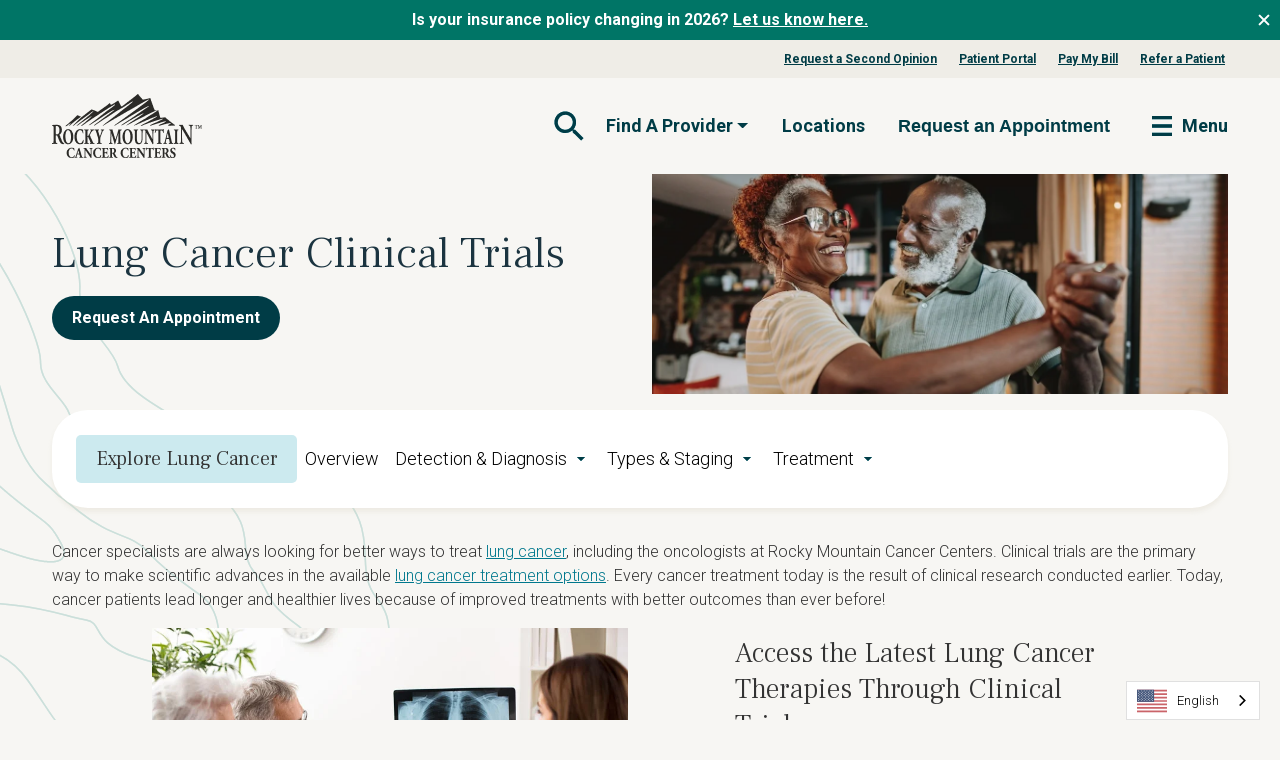

--- FILE ---
content_type: text/html; charset=UTF-8
request_url: https://www.rockymountaincancercenters.com/lung-cancer/clinical-trials-research
body_size: 19848
content:
<!doctype html><html lang="en"><head>
		<meta charset="utf-8">
    
    <title>Lung Cancer Clinical Trials &amp; Research | Rocky Mountain Cancer Centers</title>
    <meta name="description" content="RMCC is partnered with US Oncology Research to offer clinical trials and research to eligible patients with lung cancer in Colorado."> 
    
      <meta property="og:image" content="https://www.rockymountaincancercenters.com/hubfs/RMCC-Open-Graph.jpg">
    

    <link rel="preconnect" href="https://fonts.googleapis.com">
    <link rel="preconnect" href="https://fonts.gstatic.com" crossorigin>
    <link rel="preload" href="https://fonts.googleapis.com/css2?family=Frank+Ruhl+Libre:wght@300..900&amp;family=Roboto:ital,wght@0,100;0,300;0,400;0,500;0,700;0,900;1,100;1,300;1,400;1,500;1,700;1,900&amp;display=swap" onload="this.onload=null;this.rel='stylesheet';this.removeAttribute('as')" as="style">
        
		<link rel="SHORTCUT ICON" href="https://www.rockymountaincancercenters.com/hubfs/RMCC_Favicon-1.png">

		<!-- Include Bootstrap 5.2.3 -->
    
    

    

		<meta name="viewport" content="width=device-width, initial-scale=1">

    
    <meta property="og:description" content="RMCC is partnered with US Oncology Research to offer clinical trials and research to eligible patients with lung cancer in Colorado.">
    <meta property="og:title" content="Lung Cancer Clinical Trials &amp; Research | Rocky Mountain Cancer Centers">
    <meta name="twitter:description" content="RMCC is partnered with US Oncology Research to offer clinical trials and research to eligible patients with lung cancer in Colorado.">
    <meta name="twitter:title" content="Lung Cancer Clinical Trials &amp; Research | Rocky Mountain Cancer Centers">

    

    

    <style>
a.cta_button{-moz-box-sizing:content-box !important;-webkit-box-sizing:content-box !important;box-sizing:content-box !important;vertical-align:middle}.hs-breadcrumb-menu{list-style-type:none;margin:0px 0px 0px 0px;padding:0px 0px 0px 0px}.hs-breadcrumb-menu-item{float:left;padding:10px 0px 10px 10px}.hs-breadcrumb-menu-divider:before{content:'›';padding-left:10px}.hs-featured-image-link{border:0}.hs-featured-image{float:right;margin:0 0 20px 20px;max-width:50%}@media (max-width: 568px){.hs-featured-image{float:none;margin:0;width:100%;max-width:100%}}.hs-screen-reader-text{clip:rect(1px, 1px, 1px, 1px);height:1px;overflow:hidden;position:absolute !important;width:1px}
</style>

<link class="hs-async-css" rel="preload" href="https://www.rockymountaincancercenters.com/hubfs/hub_generated/template_assets/1/180518629387/1768280972269/template_bootstrap.min.css" as="style" onload="this.onload=null;this.rel='stylesheet'">
<noscript><link rel="stylesheet" href="https://www.rockymountaincancercenters.com/hubfs/hub_generated/template_assets/1/180518629387/1768280972269/template_bootstrap.min.css"></noscript>
<link rel="stylesheet" href="https://www.rockymountaincancercenters.com/hubfs/hub_generated/template_assets/1/181423044628/1768280972853/template_main.min.css">
<link rel="stylesheet" href="https://www.rockymountaincancercenters.com/hubfs/hub_generated/module_assets/1/180514490548/1750457023925/module_RMCC_Mega_Menu.min.css">
<link rel="stylesheet" href="https://www.rockymountaincancercenters.com/hubfs/hub_generated/module_assets/1/191385768847/1749956006833/module_RMCC_Alt_Page_Header.min.css">
<link rel="stylesheet" href="https://www.rockymountaincancercenters.com/hubfs/hub_generated/module_assets/1/191831816307/1752689103049/module_RMCC_Content_Navigation.min.css">
<link rel="stylesheet" href="https://www.rockymountaincancercenters.com/hubfs/hub_generated/module_assets/1/180518629477/1755555036043/module_RMCC_Columns.min.css">

    <style type="text/css">
      .widget_1735962034999 {
        margin-bottom: 2.0rem;
        margin-top: 0.5rem;
      }
      
      @media (min-width: 768px) {
        .widget_1735962034999 {
          margin-bottom: 4rem;
          margin-top: 1rem;
        }

        
      }
    </style>
  

    <style type="text/css">
      .widget_1735963131635 {
        margin-bottom: 0.5rem;
        margin-top: 0.0rem;
      }
      
      @media (min-width: 768px) {
        .widget_1735963131635 {
          margin-bottom: 1rem;
          margin-top: 0rem;
        }

        
      }
    </style>
  

    <style type="text/css">
      .widget_1735963643563 {
        margin-bottom: 0.5rem;
        margin-top: 0.5rem;
      }
      
      @media (min-width: 768px) {
        .widget_1735963643563 {
          margin-bottom: 1rem;
          margin-top: 1rem;
        }

        
      }
    </style>
  
<link rel="stylesheet" href="https://www.rockymountaincancercenters.com/hubfs/hub_generated/module_assets/1/191387221928/1750092308453/module_RMCC_Related_Information.min.css">
<link rel="stylesheet" href="https://www.rockymountaincancercenters.com/hubfs/hub_generated/module_assets/1/191618667287/1754949825917/module_RMCC_Previous_Next_Nav.min.css">
<link rel="stylesheet" href="https://www.rockymountaincancercenters.com/hubfs/hub_generated/template_assets/1/181472140553/1768280975719/template__footer.min.css">
<link rel="stylesheet" href="https://www.rockymountaincancercenters.com/hubfs/hub_generated/module_assets/1/181470977901/1744777688368/module_RMCC_Footer_Menu.min.css">

  <style>
    #hs_cos_wrapper_module_17292763431173 .menu .menu__submenu {}

@media (min-width:767px) {
  #hs_cos_wrapper_module_17292763431173 .menu__submenu--level-2>.menu__item:first-child:before {}
}

#hs_cos_wrapper_module_17292763431173 .menu__submenu .menu__link,
#hs_cos_wrapper_module_17292763431173 .menu__submenu .menu__link:hover,
#hs_cos_wrapper_module_17292763431173 .menu__submenu .menu__link:focus {}

#hs_cos_wrapper_module_17292763431173 .menu__submenu .menu__child-toggle-icon,
#hs_cos_wrapper_module_17292763431173 .menu__submenu .menu__child-toggle-icon:hover,
#hs_cos_wrapper_module_17292763431173 .menu__submenu .menu__child-toggle-icon:focus {}

  </style>

<!-- Editor Styles -->
<style id="hs_editor_style" type="text/css">
/* HubSpot Non-stacked Media Query Styles */
@media (min-width:768px) {
  .cell_1651719085288-row-0-vertical-alignment > .row-fluid {
    display: -ms-flexbox !important;
    -ms-flex-direction: row;
    display: flex !important;
    flex-direction: row;
  }
  .cell_1652813091676-vertical-alignment {
    display: -ms-flexbox !important;
    -ms-flex-direction: column !important;
    -ms-flex-pack: center !important;
    display: flex !important;
    flex-direction: column !important;
    justify-content: center !important;
  }
  .cell_1652813091676-vertical-alignment > div {
    flex-shrink: 0 !important;
  }
}
</style>
<style>
  @font-face {
    font-family: "Open Sans";
    font-weight: 700;
    font-style: normal;
    font-display: swap;
    src: url("/_hcms/googlefonts/Open_Sans/700.woff2") format("woff2"), url("/_hcms/googlefonts/Open_Sans/700.woff") format("woff");
  }
  @font-face {
    font-family: "Open Sans";
    font-weight: 300;
    font-style: normal;
    font-display: swap;
    src: url("/_hcms/googlefonts/Open_Sans/300.woff2") format("woff2"), url("/_hcms/googlefonts/Open_Sans/300.woff") format("woff");
  }
  @font-face {
    font-family: "Open Sans";
    font-weight: 600;
    font-style: normal;
    font-display: swap;
    src: url("/_hcms/googlefonts/Open_Sans/600.woff2") format("woff2"), url("/_hcms/googlefonts/Open_Sans/600.woff") format("woff");
  }
  @font-face {
    font-family: "Open Sans";
    font-weight: 400;
    font-style: normal;
    font-display: swap;
    src: url("/_hcms/googlefonts/Open_Sans/regular.woff2") format("woff2"), url("/_hcms/googlefonts/Open_Sans/regular.woff") format("woff");
  }
</style>

    


    
<!--  Added by GoogleTagManager integration -->
<script>
var _hsp = window._hsp = window._hsp || [];
window.dataLayer = window.dataLayer || [];
function gtag(){dataLayer.push(arguments);}

var useGoogleConsentModeV2 = true;
var waitForUpdateMillis = 1000;



var hsLoadGtm = function loadGtm() {
    if(window._hsGtmLoadOnce) {
      return;
    }

    if (useGoogleConsentModeV2) {

      gtag('set','developer_id.dZTQ1Zm',true);

      gtag('consent', 'default', {
      'ad_storage': 'denied',
      'analytics_storage': 'denied',
      'ad_user_data': 'denied',
      'ad_personalization': 'denied',
      'wait_for_update': waitForUpdateMillis
      });

      _hsp.push(['useGoogleConsentModeV2'])
    }

    (function(w,d,s,l,i){w[l]=w[l]||[];w[l].push({'gtm.start':
    new Date().getTime(),event:'gtm.js'});var f=d.getElementsByTagName(s)[0],
    j=d.createElement(s),dl=l!='dataLayer'?'&l='+l:'';j.async=true;j.src=
    'https://www.googletagmanager.com/gtm.js?id='+i+dl;f.parentNode.insertBefore(j,f);
    })(window,document,'script','dataLayer','GTM-TGHVLZV');

    window._hsGtmLoadOnce = true;
};

_hsp.push(['addPrivacyConsentListener', function(consent){
  if(consent.allowed || (consent.categories && consent.categories.analytics)){
    hsLoadGtm();
  }
}]);

</script>

<!-- /Added by GoogleTagManager integration -->

    <link rel="canonical" href="https://www.rockymountaincancercenters.com/lung-cancer/clinical-trials-research">

<meta property="fb:app_id" content="1268920306866051">

<!-- Global site tag (gtag.js) - Google Marketing Platform -->
<!-- THAYER VERSION This is needed in addition to GTM-TGHVLZV -->
<!--<script defer src="https://www.googletagmanager.com/gtag/js?id=DC-10138544"></script>
<script>
  window.dataLayer = window.dataLayer || [];
  function gtag(){dataLayer.push(arguments);}
  gtag('js', new Date());

  gtag('config', 'DC-10138544');
</script>-->
<!-- End of global snippet: Please do not remove -->

<script src="https://zaraz.rockymountaincancercenters.com/ctag/i.js" defer></script>
<script type="text/javascript" src="https://cdn.weglot.com/weglot.min.js" defer></script>
<script defer>
  window.addEventListener('DOMContentLoaded', function () {
    Weglot.initialize({
      api_key: 'wg_f15ce05d35bac1a561e2b1e60f48b34d3',
      extra_definitions: [
        {
          type: 5, // IFRAME_SRC Type of translation, 1 for text, others: https://developers.weglot.com/api/reference#wordtype
          selector: "script.weglot-script", // Selector to find element with attribute
          attribute: "src" // Name of attribute which is translated
        }
      ]
    });
  });
</script>

<!-- WhatConverts  -->
<script defer>var $wc_load=function(a){return  JSON.parse(JSON.stringify(a))},$wc_leads=$wc_leads||{doc:{url:$wc_load(document.URL),ref:$wc_load(document.referrer),search:$wc_load(location.search),hash:$wc_load(location.hash)}};</script>
<script src="//s.ksrndkehqnwntyxlhgto.com/136690.js" defer></script>


<meta property="og:url" content="https://www.rockymountaincancercenters.com/lung-cancer/clinical-trials-research">
<meta name="twitter:card" content="summary">
<meta http-equiv="content-language" content="en">





<!-- Lucky Orange -->
<script async defer src="https://tools.luckyorange.com/core/lo.js?site-id=51191030"></script>

    
      <link rel="alternate" hreflang="en" href="https://www.rockymountaincancercenters.com/lung-cancer/clinical-trials-research">
      <link rel="alternate" hreflang="es" href="https://es.rockymountaincancercenters.com/lung-cancer/clinical-trials-research">
      <link rel="alternate" hreflang="ru" href="https://ru.rockymountaincancercenters.com/lung-cancer/clinical-trials-research">
    
	<meta name="generator" content="HubSpot"></head>
  <body class="body-wrapper   hs-content-id-55928069969 hs-site-page page rmcc-content-page">
<!--  Added by GoogleTagManager integration -->
<noscript><iframe src="https://www.googletagmanager.com/ns.html?id=GTM-TGHVLZV" height="0" width="0" style="display:none;visibility:hidden"></iframe></noscript>

<!-- /Added by GoogleTagManager integration -->

		
			<div data-global-resource-path="rmcc-2025/templates/partials/header.html"><!-- Begin partial -->
<header class="header">
	<a href="#main-content" class="header__skip">Skip to content</a>

  <div id="hs_cos_wrapper_module_173143618094122" class="hs_cos_wrapper hs_cos_wrapper_widget hs_cos_wrapper_type_module" style="" data-hs-cos-general-type="widget" data-hs-cos-type="module">



  <div class="top-bar bg-primary">
    <div class="row">
      
        <div class="col-12 top-bar-text text-md-center">
          <p><strong>Is your insurance policy changing in 2026? <a href="https://www.rockymountaincancercenters.com/patient-resources/insurance" rel="noopener">Let us know here.</a></strong></p>
          <button class="button button--text close-top-bar">
            <svg xmlns="http://www.w3.org/2000/svg" fill="none" viewbox="0 0 24 24"><path fill="#fff" d="M17.657 7.757 13.414 12l4.243 4.243-1.414 1.414L12 13.414l-4.243 4.243-1.414-1.414L10.586 12 6.343 7.757l1.414-1.414L12 10.586l4.243-4.243 1.414 1.414Z" /></svg>
          </button>
        </div>
      
    </div>
  </div>


<nav id="navbar-main">
  
    <nav class="d-none d-md-block eyebrow-nav">
      <div class="container">
        <div class="row no-gutters align-center justify-content-end align-items-center">
          <ul class="col-auto d-flex no-list justify-content-center align-items-center">
              <li class="">
                <a href="https://www.rockymountaincancercenters.com/request-a-second-opinion" class="nav-item">Request a Second Opinion</a>
              </li>
            
              <li class="">
                <a href="https://www.rockymountaincancercenters.com/patient-portal" class="nav-item">Patient Portal</a>
              </li>
            
              <li class="">
                <a href="https://www.rockymountaincancercenters.com/patient-resources/bill-pay" class="nav-item">Pay My Bill</a>
              </li>
            
              <li class="">
                <a href="https://www.rockymountaincancercenters.com/physician-referral" class="nav-item">Refer a Patient</a>
              </li>
            
          </ul>
        </div>
      </div>
    </nav>
  

	<div class="container pt-3">
		<div class="row no-gutters align-center justify-content-between align-items-center">
			<a class="col-auto logo" href="/">
				<img src="https://www.rockymountaincancercenters.com/hs-fs/hubfs/rmcc-logo.png?width=150&amp;height=65&amp;name=rmcc-logo.png" alt="rmcc-logo" width="150" height="65" srcset="https://www.rockymountaincancercenters.com/hs-fs/hubfs/rmcc-logo.png?width=75&amp;height=33&amp;name=rmcc-logo.png 75w, https://www.rockymountaincancercenters.com/hs-fs/hubfs/rmcc-logo.png?width=150&amp;height=65&amp;name=rmcc-logo.png 150w, https://www.rockymountaincancercenters.com/hs-fs/hubfs/rmcc-logo.png?width=225&amp;height=98&amp;name=rmcc-logo.png 225w, https://www.rockymountaincancercenters.com/hs-fs/hubfs/rmcc-logo.png?width=300&amp;height=130&amp;name=rmcc-logo.png 300w, https://www.rockymountaincancercenters.com/hs-fs/hubfs/rmcc-logo.png?width=375&amp;height=163&amp;name=rmcc-logo.png 375w, https://www.rockymountaincancercenters.com/hs-fs/hubfs/rmcc-logo.png?width=450&amp;height=195&amp;name=rmcc-logo.png 450w" sizes="(max-width: 150px) 100vw, 150px">
			</a>
			<div class="col-auto menu-left">
				<div class="row">
					<ul class="col-auto d-flex no-list justify-content-center align-items-center position-relative">
							<li class="d-flex align-center">
								<button class="button button--text button--small search-toggle" aria-controls="search-form" aria-expanded="false" aria-label="Toggle navigation">
									<svg xmlns="http://www.w3.org/2000/svg" fill="none" viewbox="0 0 40 40" aria-hidden="true" focusable="false"><g fill-rule="evenodd" clip-rule="evenodd"><path fill="#0096B0" d="M24.94 23.758h1.317l8.317 8.334-2.483 2.483-8.334-8.317v-1.316l-.45-.467a10.786 10.786 0 0 1-7.05 2.616c-5.983 0-10.833-4.85-10.833-10.833 0-5.983 4.85-10.833 10.833-10.833 5.983 0 10.833 4.85 10.833 10.833 0 2.684-.983 5.15-2.616 7.05l.466.45Zm-16.183-7.5c0 4.15 3.35 7.5 7.5 7.5s7.5-3.35 7.5-7.5-3.35-7.5-7.5-7.5a7.49 7.49 0 0 0-7.5 7.5Z" /><path fill="#000" fill-opacity=".6" d="M24.94 23.758h1.317l8.317 8.334-2.483 2.483-8.334-8.317v-1.316l-.45-.467a10.786 10.786 0 0 1-7.05 2.616c-5.983 0-10.833-4.85-10.833-10.833 0-5.983 4.85-10.833 10.833-10.833 5.983 0 10.833 4.85 10.833 10.833 0 2.684-.983 5.15-2.616 7.05l.466.45Zm-16.183-7.5c0 4.15 3.35 7.5 7.5 7.5s7.5-3.35 7.5-7.5-3.35-7.5-7.5-7.5a7.49 7.49 0 0 0-7.5 7.5Z" /></g></svg>
									<span class="visually-hidden">Open Search Form</span>
								</button>
                <div class="search" aria-hidden="true">
                  <button class="button button--text button--small search-toggle" tabindex="-1">
                    <svg xmlns="http://www.w3.org/2000/svg" fill="none" viewbox="0 0 24 24" aria-hidden="true" focusable="false"><path fill="#007566" d="M17.657 7.757 13.414 12l4.243 4.243-1.414 1.414L12 13.414l-4.243 4.243-1.414-1.414L10.586 12 6.343 7.757l1.414-1.414L12 10.586l4.243-4.243 1.414 1.414Z" /></svg>
                    <span class="visually-hidden">Close Search Form</span>
                  </button>
                  <form action="/search-results" id="search-form">
                    <input type="text" class="hs-search-field__input form-control" name="term" placeholder="Search" autocomplete="off" aria-label="Search" tabindex="-1">
                    <button class="button button--text button--small" type="submit" tabindex="-1">
                      <svg xmlns="http://www.w3.org/2000/svg" fill="none" viewbox="0 0 40 40" aria-hidden="true" focusable="false"><g fill-rule="evenodd" clip-rule="evenodd"><path fill="#0096B0" d="M24.94 23.758h1.317l8.317 8.334-2.483 2.483-8.334-8.317v-1.316l-.45-.467a10.786 10.786 0 0 1-7.05 2.616c-5.983 0-10.833-4.85-10.833-10.833 0-5.983 4.85-10.833 10.833-10.833 5.983 0 10.833 4.85 10.833 10.833 0 2.684-.983 5.15-2.616 7.05l.466.45Zm-16.183-7.5c0 4.15 3.35 7.5 7.5 7.5s7.5-3.35 7.5-7.5-3.35-7.5-7.5-7.5a7.49 7.49 0 0 0-7.5 7.5Z" /><path fill="#000" fill-opacity=".6" d="M24.94 23.758h1.317l8.317 8.334-2.483 2.483-8.334-8.317v-1.316l-.45-.467a10.786 10.786 0 0 1-7.05 2.616c-5.983 0-10.833-4.85-10.833-10.833 0-5.983 4.85-10.833 10.833-10.833 5.983 0 10.833 4.85 10.833 10.833 0 2.684-.983 5.15-2.616 7.05l.466.45Zm-16.183-7.5c0 4.15 3.35 7.5 7.5 7.5s7.5-3.35 7.5-7.5-3.35-7.5-7.5-7.5a7.49 7.49 0 0 0-7.5 7.5Z" /></g></svg>
									    <span class="visually-hidden">Submit Search Form</span>
                    </button>
                  </form>
                </div>
							</li>
							<li class="dropdown d-none d-md-block">
									<button class="button button--text nav-link d-flex align-items-center dropdown-toggle" type="button" data-bs-toggle="dropdown" aria-haspopup="true" aria-expanded="false">
										<span class="nav-link-inner-text mr-1">Find A Provider</span>
									</button>
									<ul class="dropdown-menu" aria-labelledby="navbarLeftMenu">
											<li class="nav-item ">
												<a href="https://www.rockymountaincancercenters.com/physicians" class="dropdown-item" target="">Physicians</a>
											</li>
											<li class="nav-item ">
												<a href="https://www.rockymountaincancercenters.com/advanced-practice-providers" class="dropdown-item" target="">Advanced Practice Providers</a>
											</li>
									</ul>
							</li>
							<li class=" d-none d-md-block">
									<a href="https://www.rockymountaincancercenters.com/locations" class="nav-link">Locations</a>
							</li>
						
<!-- -->

            <li class="d-none d-md-block">
              
              <!--HubSpot Call-to-Action Code --><span class="hs-cta-wrapper" id="hs-cta-wrapper-33e025df-a8b7-425a-9b21-bf0d91e0e28f"><span class="hs-cta-node hs-cta-33e025df-a8b7-425a-9b21-bf0d91e0e28f" id="hs-cta-33e025df-a8b7-425a-9b21-bf0d91e0e28f"><!--[if lte IE 8]><div id="hs-cta-ie-element"></div><![endif]--><a href="https://cta-redirect.hubspot.com/cta/redirect/7792971/33e025df-a8b7-425a-9b21-bf0d91e0e28f"><img class="hs-cta-img" id="hs-cta-img-33e025df-a8b7-425a-9b21-bf0d91e0e28f" style="border-width:0px;" src="https://no-cache.hubspot.com/cta/default/7792971/33e025df-a8b7-425a-9b21-bf0d91e0e28f.png" alt="Request an Appointment"></a></span><script charset="utf-8" src="/hs/cta/cta/current.js"></script><script type="text/javascript"> hbspt.cta._relativeUrls=true;hbspt.cta.load(7792971, '33e025df-a8b7-425a-9b21-bf0d91e0e28f', {"useNewLoader":"true","region":"na1"}); </script></span><!-- end HubSpot Call-to-Action Code -->
            </li>
					</ul>
					<div class="col-auto d-flex align-items-center order-2 order-lg-3">
						<button class="navbar-toggler" type="button" aria-controls="navbar_global" aria-expanded="false" aria-label="Toggle navigation">
							<svg xmlns="http://www.w3.org/2000/svg" fill="none" viewbox="0 0 40 40" aria-hidden="true" focusable="false"><g fill-rule="evenodd" clip-rule="evenodd"><path fill="#0096B0" d="M10 10h20v3.333H10V10Zm0 8.333h20v3.334H10v-3.334Zm20 8.334H10V30h20v-3.333Z" /><path fill="#000" fill-opacity=".6" d="M10 10h20v3.333H10V10Zm0 8.333h20v3.334H10v-3.334Zm20 8.334H10V30h20v-3.333Z" /></g></svg>
							<span>Menu</span>
						</button>
					</div>
				</div>
			</div> 
			<div class="menu-main" id="navbar_global">
				
				<div class="row justify-content-end border-bottom pb-2 px-3 mb-3">
					<button class="col-auto button button--text button--small navbar-toggler">
						<svg xmlns="http://www.w3.org/2000/svg" fill="none" viewbox="0 0 24 24" aria-hidden="true" focusable="false"><path fill="#007566" d="M17.657 7.757 13.414 12l4.243 4.243-1.414 1.414L12 13.414l-4.243 4.243-1.414-1.414L10.586 12 6.343 7.757l1.414-1.414L12 10.586l4.243-4.243 1.414 1.414Z" /></svg>
						Close
					</button>
				</div>
				<ul class="no-list text-center" role="menubar">
          
          
            
              
            
          
            
              
            
          
            
              
            
          
            
          
            
          
            
          
            
          
            
          
						<li class=" cta-box__first justify-content-center pb-2 cta-box--3" role="none">
                
                  
                  
                    <div class="cta-box">
                      <div class="hs-web-interactive-inline" style="" data-hubspot-wrapper-cta-id="183745053226"> 
 <a href="https://cta-service-cms2.hubspot.com/web-interactives/public/v1/track/click?encryptedPayload=AVxigLLlJnT2q%2FDy3bMqV8vmfx7%2FEniSu2RqJZPXz1wUIhIbRAnj5%2FanKZixDPfLjvdXNOjDcRXtFJbIsUjrFhDsOfL66XjbZF8QZZoDtP5QNuVeI%2F502U4%2BmGoPvPRsBduV5DxhWt94Nk4OasiRsTkmQ6BMx9U3InCcuPyPKlQhAzRv3H%2Bt%2BdhEBZciEAL%2F9tAqhxbvBUDm2pFblTG1cpFkcmd%2FCYaq&amp;portalId=7792971" class="hs-inline-web-interactive-183745053226 appointment appt-top  " data-hubspot-cta-id="183745053226"> Request Appointment </a> 
</div>
                    </div>
						</li>
						<li class=" d-inline-flex justify-content-center pb-2 cta-box--3" role="none">
                
                  
                  
                    <div class="cta-box">
                      <div class="hs-web-interactive-inline" style="" data-hubspot-wrapper-cta-id="183038503443"> 
 <a href="https://cta-service-cms2.hubspot.com/web-interactives/public/v1/track/click?encryptedPayload=AVxigLJxWBSWQPEsPWFB8jlDs7C6Onnwu1D9VyZqympGQyRQBqZx1LI5awXCGH7mK4QDzylF%2Bj9fBV9FyNg7%2BOtpyJNU521py6d6H2Zkd4IZuY29ytyHoIiHpG6QYiRqQNq49NWMe3QFxUWPTVWG%2B8BH42E3g8bXo0RMhvsHgKO7Z0mp2CzVBrCqlaH3mAXUAWDRBQQ4Or8awEOK&amp;portalId=7792971" class="hs-inline-web-interactive-183038503443 physicians  " data-hubspot-cta-id="183038503443"> Find Providers </a> 
</div>
                    </div>
						</li>
						<li class=" d-inline-flex justify-content-center pb-2 cta-box--3" role="none">
                
                  
                  
                    <div class="cta-box">
                      <div class="hs-web-interactive-inline" style="" data-hubspot-wrapper-cta-id="183741562398"> 
 <a href="https://cta-service-cms2.hubspot.com/web-interactives/public/v1/track/click?encryptedPayload=AVxigLKNlZXzRmtKYM4v7gzbnKi7tY1vllhX1doy6SVcq66u2iMlKphRmJebysFpMwrsawixdOl8AWjt4aH%2By%2FzViSyuUebPn%2BugUjNkH7dftRwxQW4ZcaSxAlQ7CzRwgR%2F6nOTMitzffSC2%2BO1JMiHutJCm40vHgBQstsqdX3uydsu8gMjSzylGS4Ne8R6c8rLaTqFNr9AZEA4%3D&amp;portalId=7792971" class="hs-inline-web-interactive-183741562398 locations  " data-hubspot-cta-id="183741562398"> Find Locations </a> 
</div>
                    </div>
						</li>
						<li class="has-children active" role="none">
								<button class="button button--text nav-link d-flex align-items-center justify-content-between menu-toggle" role="menuitem" aria-haspopup="true" aria-expanded="false">
									<span class="nav-link-inner-text mr-1">Cancers We Treat</span>
									<svg xmlns="http://www.w3.org/2000/svg" fill="none" viewbox="0 0 18 18" aria-hidden="true" focusable="false"><path fill="#007566" d="M8.161 4.854a.5.5 0 0 0-.707 0l-.35.35a.5.5 0 0 0-.001.707l2.73 2.736a.5.5 0 0 1 0 .706l-2.73 2.736a.5.5 0 0 0 0 .707l.351.35a.5.5 0 0 0 .707 0l3.793-3.792a.5.5 0 0 0 0-.708L8.16 4.854Z" /></svg>
								</button>
								<ul class="no-list menu-main__submenu" role="menu">
									<div class="row justify-content-between border-bottom pb-2 px-3 mb-2">
										<button class="col-auto button button--text button--small menu-back">
											<svg xmlns="http://www.w3.org/2000/svg" fill="none" viewbox="0 0 18 18" aria-hidden="true" focusable="false"><path fill="#007566" d="M11.205 5.911a.5.5 0 0 0 0-.707l-.351-.35a.5.5 0 0 0-.708 0L6.354 8.646a.5.5 0 0 0 0 .708l3.792 3.792a.5.5 0 0 0 .708 0l.35-.35a.5.5 0 0 0 0-.707l-2.73-2.736a.5.5 0 0 1 0-.706l2.73-2.736Z" /></svg>
											<span>Back</span>
										</button>
										<button class="col-auto button button--text button--small navbar-toggler">
											<svg xmlns="http://www.w3.org/2000/svg" fill="none" viewbox="0 0 24 24" aria-hidden="true" focusable="false"><path fill="#007566" d="M17.657 7.757 13.414 12l4.243 4.243-1.414 1.414L12 13.414l-4.243 4.243-1.414-1.414L10.586 12 6.343 7.757l1.414-1.414L12 10.586l4.243-4.243 1.414 1.414Z" /></svg>
											Close
										</button>
									</div>
                  
                  
                    
                  
                    
                  
                    
                  
                    
                  
                    
                  
                    
                  
                    
                  
                    
                  
                    
                  
                    
                  
                    
                  
                    
                  
                    
                  
                    
                  
									
										<li class="" role="none">
											
                        
                            <div class="nav-link nav-link__heading" role="separator">Cancer Types</div>
											
										</li>
									
										<li class="has-children" role="none">
											
												<button class="button button--text nav-link d-flex align-items-center justify-content-between menu-toggle" role="menuitem" aria-haspopup="true" aria-expanded="false">
													<span class="nav-link-inner-text mr-1">Breast Cancer</span>
													<svg xmlns="http://www.w3.org/2000/svg" fill="none" viewbox="0 0 18 18" aria-hidden="true" focusable="false"><path fill="#007566" d="M8.161 4.854a.5.5 0 0 0-.707 0l-.35.35a.5.5 0 0 0-.001.707l2.73 2.736a.5.5 0 0 1 0 .706l-2.73 2.736a.5.5 0 0 0 0 .707l.351.35a.5.5 0 0 0 .707 0l3.793-3.792a.5.5 0 0 0 0-.708L8.16 4.854Z" /></svg>
												</button>
												<ul class="no-list menu-main__submenu" role="menu">
													<div class="row justify-content-between border-bottom pb-2 px-3 mb-2">
														<button class="col-auto button button--text button--small menu-back">
															<svg xmlns="http://www.w3.org/2000/svg" fill="none" viewbox="0 0 18 18" aria-hidden="true" focusable="false"><path fill="#007566" d="M11.205 5.911a.5.5 0 0 0 0-.707l-.351-.35a.5.5 0 0 0-.708 0L6.354 8.646a.5.5 0 0 0 0 .708l3.792 3.792a.5.5 0 0 0 .708 0l.35-.35a.5.5 0 0 0 0-.707l-2.73-2.736a.5.5 0 0 1 0-.706l2.73-2.736Z" /></svg>
															<span>Back</span>
														</button>
														<button class="col-auto button button--text button--small navbar-toggler">
															<svg xmlns="http://www.w3.org/2000/svg" fill="none" viewbox="0 0 24 24" aria-hidden="true" focusable="false"><path fill="#007566" d="M17.657 7.757 13.414 12l4.243 4.243-1.414 1.414L12 13.414l-4.243 4.243-1.414-1.414L10.586 12 6.343 7.757l1.414-1.414L12 10.586l4.243-4.243 1.414 1.414Z" /></svg>
															Close
														</button>
													</div>
                          
                          
                            
                          
                            
                          
                            
                          
                            
                          
                            
                          
                            
                          
                            
                          
                            
                          
                            
                          
                            
                          
                            
                          
                            
                          
                            
                          
                            
                          
                            
                          
                            
                          
                            
                          
                            
                          
                            
                          
                            
                          
                            
                          
                            
                          
													
                            <li class="sub ">
                              
                                  <a href="https://www.rockymountaincancercenters.com/breast-cancer" class="nav-link button button--text d-flex align-items-center justify-content-between" role="menuitem">Overview</a>
                                
                            </li>
													
                            <li class="sub ">
                              
                                  <div class="nav-link nav-link__heading" role="separator">Detection and Diagnosis</div>
                            </li>
													
                            <li class="sub ">
                              
                                  <a href="https://www.rockymountaincancercenters.com/breast-cancer/screening" class="nav-link button button--text d-flex align-items-center justify-content-between" role="menuitem">Screening</a>
                                
                            </li>
													
                            <li class="sub ">
                              
                                  <a href="https://www.rockymountaincancercenters.com/breast-cancer/breast-cancer-risk-factors-genetics" class="nav-link button button--text d-flex align-items-center justify-content-between" role="menuitem">Risk Factors and Genetics</a>
                                
                            </li>
													
                            <li class="sub ">
                              
                                  <a href="https://www.rockymountaincancercenters.com/breast-cancer/signs-symptoms" class="nav-link button button--text d-flex align-items-center justify-content-between" role="menuitem">Signs and Symptoms</a>
                                
                            </li>
													
                            <li class="sub ">
                              
                                  <a href="https://www.rockymountaincancercenters.com/breast-cancer/diagnosing" class="nav-link button button--text d-flex align-items-center justify-content-between" role="menuitem">Diagnosis</a>
                                
                            </li>
													
                            <li class="sub ">
                              
                                  <a href="https://www.rockymountaincancercenters.com/breast-cancer/newly-diagnosed-with-breast-cancer" class="nav-link button button--text d-flex align-items-center justify-content-between" role="menuitem">Newly Diagnosed?</a>
                                
                            </li>
													
                            <li class="sub ">
                              
                                  <a href="https://www.rockymountaincancercenters.com/breast-cancer/biomarker-testing" class="nav-link button button--text d-flex align-items-center justify-content-between" role="menuitem">Biomarker Testing</a>
                                
                            </li>
													
                            <li class="sub ">
                              
                                  <a href="https://www.rockymountaincancercenters.com/breast-cancer/breast-cancer-recurrence" class="nav-link button button--text d-flex align-items-center justify-content-between" role="menuitem">Recurrence</a>
                                
                            </li>
													
                            <li class="sub ">
                              
                                  <div class="nav-link nav-link__heading" role="separator">Staging and Types</div>
                            </li>
													
                            <li class="sub ">
                              
                                  <a href="https://www.rockymountaincancercenters.com/breast-cancer/staging-lymph-node-involvement" class="nav-link button button--text d-flex align-items-center justify-content-between" role="menuitem">Staging and Lymph Node Involvement</a>
                                
                            </li>
													
                            <li class="sub ">
                              
                                  <a href="https://www.rockymountaincancercenters.com/breast-cancer/types-hormone-receptors" class="nav-link button button--text d-flex align-items-center justify-content-between" role="menuitem">Types and Hormone Receptors</a>
                                
                            </li>
													
                            <li class="sub ">
                              
                                  <a href="https://www.rockymountaincancercenters.com/breast-cancer/genomic-testing" class="nav-link button button--text d-flex align-items-center justify-content-between" role="menuitem">Genomic Assays</a>
                                
                            </li>
													
                            <li class="sub ">
                              
                                  <a href="https://www.rockymountaincancercenters.com/breast-cancer/metastatic-breast-cancer" class="nav-link button button--text d-flex align-items-center justify-content-between" role="menuitem">Metastatic</a>
                                
                            </li>
													
                            <li class="sub ">
                              
                                  <a href="https://www.rockymountaincancercenters.com/breast-cancer/breast-cancer-recurrence" class="nav-link button button--text d-flex align-items-center justify-content-between" role="menuitem">Recurrent</a>
                                
                            </li>
													
                            <li class="sub ">
                              
                                  <div class="nav-link nav-link__heading" role="separator">Treatment</div>
                            </li>
													
                            <li class="sub ">
                              
                                  <a href="https://www.rockymountaincancercenters.com/breast-cancer/treatment-options" class="nav-link button button--text d-flex align-items-center justify-content-between" role="menuitem">Treatment Options</a>
                                
                            </li>
													
                            <li class="sub ">
                              
                                  <a href="https://www.rockymountaincancercenters.com/breast-cancer/breast-cancer-surgery" class="nav-link button button--text d-flex align-items-center justify-content-between" role="menuitem">Surgery</a>
                                
                            </li>
													
                            <li class="sub ">
                              
                                  <a href="https://www.rockymountaincancercenters.com/breast-cancer/breast-surgeons" class="nav-link button button--text d-flex align-items-center justify-content-between" role="menuitem">Choosing the Right Breast Cancer Surgeon</a>
                                
                            </li>
													
                            <li class="sub ">
                              
                                  <a href="https://www.rockymountaincancercenters.com/breast-cancer/choosing-your-breast-cancer-care-team" class="nav-link button button--text d-flex align-items-center justify-content-between" role="menuitem">Breast Cancer Specialists</a>
                                
                            </li>
													
                            <li class="sub ">
                              
                                  <a href="https://www.rockymountaincancercenters.com/breast-cancer/research-clinical-trials" class="nav-link button button--text d-flex align-items-center justify-content-between" role="menuitem">Research and Clinical Trials</a>
                                
                            </li>
													
                            <li class="sub ">
                              
                                  <a href="https://www.rockymountaincancercenters.com/breast-cancer/breast-cancer-reconstruction" class="nav-link button button--text d-flex align-items-center justify-content-between" role="menuitem">Reconstruction</a>
                                
                            </li>
													
												</ul>
											
										</li>
									
										<li class="has-children" role="none">
											
												<button class="button button--text nav-link d-flex align-items-center justify-content-between menu-toggle" role="menuitem" aria-haspopup="true" aria-expanded="false">
													<span class="nav-link-inner-text mr-1">Colon &amp; Rectal Cancer</span>
													<svg xmlns="http://www.w3.org/2000/svg" fill="none" viewbox="0 0 18 18" aria-hidden="true" focusable="false"><path fill="#007566" d="M8.161 4.854a.5.5 0 0 0-.707 0l-.35.35a.5.5 0 0 0-.001.707l2.73 2.736a.5.5 0 0 1 0 .706l-2.73 2.736a.5.5 0 0 0 0 .707l.351.35a.5.5 0 0 0 .707 0l3.793-3.792a.5.5 0 0 0 0-.708L8.16 4.854Z" /></svg>
												</button>
												<ul class="no-list menu-main__submenu" role="menu">
													<div class="row justify-content-between border-bottom pb-2 px-3 mb-2">
														<button class="col-auto button button--text button--small menu-back">
															<svg xmlns="http://www.w3.org/2000/svg" fill="none" viewbox="0 0 18 18" aria-hidden="true" focusable="false"><path fill="#007566" d="M11.205 5.911a.5.5 0 0 0 0-.707l-.351-.35a.5.5 0 0 0-.708 0L6.354 8.646a.5.5 0 0 0 0 .708l3.792 3.792a.5.5 0 0 0 .708 0l.35-.35a.5.5 0 0 0 0-.707l-2.73-2.736a.5.5 0 0 1 0-.706l2.73-2.736Z" /></svg>
															<span>Back</span>
														</button>
														<button class="col-auto button button--text button--small navbar-toggler">
															<svg xmlns="http://www.w3.org/2000/svg" fill="none" viewbox="0 0 24 24" aria-hidden="true" focusable="false"><path fill="#007566" d="M17.657 7.757 13.414 12l4.243 4.243-1.414 1.414L12 13.414l-4.243 4.243-1.414-1.414L10.586 12 6.343 7.757l1.414-1.414L12 10.586l4.243-4.243 1.414 1.414Z" /></svg>
															Close
														</button>
													</div>
                          
                          
                            
                          
                            
                          
                            
                          
                            
                          
                            
                          
                            
                          
                            
                          
                            
                          
                            
                          
                            
                          
                            
                          
                            
                          
                            
                          
                            
                          
                            
                          
                            
                          
													
                            <li class="sub ">
                              
                                  <a href="https://www.rockymountaincancercenters.com/colorectal-cancer" class="nav-link button button--text d-flex align-items-center justify-content-between" role="menuitem">Overview</a>
                                
                            </li>
													
                            <li class="sub ">
                              
                                  <div class="nav-link nav-link__heading" role="separator">Diagnosis and Detection</div>
                            </li>
													
                            <li class="sub ">
                              
                                  <a href="https://www.rockymountaincancercenters.com/colorectal-cancer/detecting-and-diagnosing" class="nav-link button button--text d-flex align-items-center justify-content-between" role="menuitem">Screening </a>
                                
                            </li>
													
                            <li class="sub ">
                              
                                  <a href="https://www.rockymountaincancercenters.com/colorectal-cancer/signs-symptoms" class="nav-link button button--text d-flex align-items-center justify-content-between" role="menuitem">Signs and Symptoms</a>
                                
                            </li>
													
                            <li class="sub ">
                              
                                  <a href="https://www.rockymountaincancercenters.com/colorectal-cancer/genetics-risk-factors" class="nav-link button button--text d-flex align-items-center justify-content-between" role="menuitem">Genetics and Risk Factors</a>
                                
                            </li>
													
                            <li class="sub ">
                              
                                  <a href="https://www.rockymountaincancercenters.com/colorectal-cancer/newly-diagnosed-colon-cancer" class="nav-link button button--text d-flex align-items-center justify-content-between" role="menuitem">Newly Diagnosed?</a>
                                
                            </li>
													
                            <li class="sub ">
                              
                                  <a href="https://www.rockymountaincancercenters.com/colorectal-cancer-recurrence" class="nav-link button button--text d-flex align-items-center justify-content-between" role="menuitem">Recurrence</a>
                                
                            </li>
													
                            <li class="sub ">
                              
                                  <div class="nav-link nav-link__heading" role="separator">Staging and Types</div>
                            </li>
													
                            <li class="sub ">
                              
                                  <a href="https://www.rockymountaincancercenters.com/colorectal-cancer/colorectal-cancer-staging" class="nav-link button button--text d-flex align-items-center justify-content-between" role="menuitem">Staging</a>
                                
                            </li>
													
                            <li class="sub ">
                              
                                  <a href="https://www.rockymountaincancercenters.com/colorectal-cancer/types-of-colorectal-cancer" class="nav-link button button--text d-flex align-items-center justify-content-between" role="menuitem">Types</a>
                                
                            </li>
													
                            <li class="sub ">
                              
                                  <div class="nav-link nav-link__heading" role="separator">Treatment</div>
                            </li>
													
                            <li class="sub ">
                              
                                  <a href="https://www.rockymountaincancercenters.com/colorectal-cancer/colorectal-cancer-treatment-options" class="nav-link button button--text d-flex align-items-center justify-content-between" role="menuitem">Treatment Options</a>
                                
                            </li>
													
                            <li class="sub ">
                              
                                  <a href="https://www.rockymountaincancercenters.com/colorectal-cancer/treatment-by-stage" class="nav-link button button--text d-flex align-items-center justify-content-between" role="menuitem">Treatment by Stage</a>
                                
                            </li>
													
                            <li class="sub ">
                              
                                  <a href="https://www.rockymountaincancercenters.com/colorectal-cancer/surgery-colorectal-cancer" class="nav-link button button--text d-flex align-items-center justify-content-between" role="menuitem">Surgery</a>
                                
                            </li>
													
                            <li class="sub ">
                              
                                  <a href="https://www.rockymountaincancercenters.com/colorectal-cancer/colorectal-cancer-team" class="nav-link button button--text d-flex align-items-center justify-content-between" role="menuitem">Treatment Team</a>
                                
                            </li>
													
                            <li class="sub ">
                              
                                  <a href="https://www.rockymountaincancercenters.com/colorectal-cancer/managing-side-effects-from-colorectal-cancer-treatment" class="nav-link button button--text d-flex align-items-center justify-content-between" role="menuitem">Treatment Side Effects</a>
                                
                            </li>
													
												</ul>
											
										</li>
									
										<li class="has-children" role="none">
											
												<button class="button button--text nav-link d-flex align-items-center justify-content-between menu-toggle" role="menuitem" aria-haspopup="true" aria-expanded="false">
													<span class="nav-link-inner-text mr-1">Gynecologic Cancer</span>
													<svg xmlns="http://www.w3.org/2000/svg" fill="none" viewbox="0 0 18 18" aria-hidden="true" focusable="false"><path fill="#007566" d="M8.161 4.854a.5.5 0 0 0-.707 0l-.35.35a.5.5 0 0 0-.001.707l2.73 2.736a.5.5 0 0 1 0 .706l-2.73 2.736a.5.5 0 0 0 0 .707l.351.35a.5.5 0 0 0 .707 0l3.793-3.792a.5.5 0 0 0 0-.708L8.16 4.854Z" /></svg>
												</button>
												<ul class="no-list menu-main__submenu" role="menu">
													<div class="row justify-content-between border-bottom pb-2 px-3 mb-2">
														<button class="col-auto button button--text button--small menu-back">
															<svg xmlns="http://www.w3.org/2000/svg" fill="none" viewbox="0 0 18 18" aria-hidden="true" focusable="false"><path fill="#007566" d="M11.205 5.911a.5.5 0 0 0 0-.707l-.351-.35a.5.5 0 0 0-.708 0L6.354 8.646a.5.5 0 0 0 0 .708l3.792 3.792a.5.5 0 0 0 .708 0l.35-.35a.5.5 0 0 0 0-.707l-2.73-2.736a.5.5 0 0 1 0-.706l2.73-2.736Z" /></svg>
															<span>Back</span>
														</button>
														<button class="col-auto button button--text button--small navbar-toggler">
															<svg xmlns="http://www.w3.org/2000/svg" fill="none" viewbox="0 0 24 24" aria-hidden="true" focusable="false"><path fill="#007566" d="M17.657 7.757 13.414 12l4.243 4.243-1.414 1.414L12 13.414l-4.243 4.243-1.414-1.414L10.586 12 6.343 7.757l1.414-1.414L12 10.586l4.243-4.243 1.414 1.414Z" /></svg>
															Close
														</button>
													</div>
                          
                          
                            
                          
                            
                          
                            
                          
                            
                          
                            
                          
                            
                          
                            
                          
                            
                          
                            
                          
                            
                          
                            
                          
													
                            <li class="sub ">
                              
                                  <a href="https://www.rockymountaincancercenters.com/gynecologic-cancers" class="nav-link button button--text d-flex align-items-center justify-content-between" role="menuitem">Overview</a>
                                
                            </li>
													
                            <li class="sub ">
                              
                                  <div class="nav-link nav-link__heading" role="separator">Detection and Diagnosis</div>
                            </li>
													
                            <li class="sub ">
                              
                                  <a href="https://www.rockymountaincancercenters.com/gynecologic-cancers/gynecologic-cancer-faqs" class="nav-link button button--text d-flex align-items-center justify-content-between" role="menuitem">FAQs</a>
                                
                            </li>
													
                            <li class="sub ">
                              
                                  <div class="nav-link nav-link__heading" role="separator">Staging and Types</div>
                            </li>
													
                            <li class="sub ">
                              
                                  <a href="https://www.rockymountaincancercenters.com/gynecologic-cancers/types-and-conditions" class="nav-link button button--text d-flex align-items-center justify-content-between" role="menuitem">Types</a>
                                
                            </li>
													
                            <li class="sub ">
                              
                                  <a href="https://www.rockymountaincancercenters.com/gynecologic-cancers/cervical-cancer" class="nav-link button button--text d-flex align-items-center justify-content-between" role="menuitem">Cervical Cancer</a>
                                
                            </li>
													
                            <li class="sub ">
                              
                                  <a href="https://www.rockymountaincancercenters.com/gynecologic-cancers/ovarian-cancer" class="nav-link button button--text d-flex align-items-center justify-content-between" role="menuitem">Ovarian Cancer</a>
                                
                            </li>
													
                            <li class="sub ">
                              
                                  <a href="https://www.rockymountaincancercenters.com/gynecologic-cancers/uterine-cancer" class="nav-link button button--text d-flex align-items-center justify-content-between" role="menuitem">Uterine Cancer</a>
                                
                            </li>
													
                            <li class="sub ">
                              
                                  <div class="nav-link nav-link__heading" role="separator">Treatment</div>
                            </li>
													
                            <li class="sub ">
                              
                                  <a href="https://www.rockymountaincancercenters.com/gynecologic-cancers/gynecologic-surgery" class="nav-link button button--text d-flex align-items-center justify-content-between" role="menuitem">Surgery</a>
                                
                            </li>
													
                            <li class="sub ">
                              
                                  <a href="https://www.rockymountaincancercenters.com/gynecologic-cancers/gynecologic-oncology-specialists" class="nav-link button button--text d-flex align-items-center justify-content-between" role="menuitem">Specialists</a>
                                
                            </li>
													
												</ul>
											
										</li>
									
										<li class="has-children active" role="none">
											
												<button class="button button--text nav-link d-flex align-items-center justify-content-between menu-toggle" role="menuitem" aria-haspopup="true" aria-expanded="false">
													<span class="nav-link-inner-text mr-1">Lung Cancer</span>
													<svg xmlns="http://www.w3.org/2000/svg" fill="none" viewbox="0 0 18 18" aria-hidden="true" focusable="false"><path fill="#007566" d="M8.161 4.854a.5.5 0 0 0-.707 0l-.35.35a.5.5 0 0 0-.001.707l2.73 2.736a.5.5 0 0 1 0 .706l-2.73 2.736a.5.5 0 0 0 0 .707l.351.35a.5.5 0 0 0 .707 0l3.793-3.792a.5.5 0 0 0 0-.708L8.16 4.854Z" /></svg>
												</button>
												<ul class="no-list menu-main__submenu" role="menu">
													<div class="row justify-content-between border-bottom pb-2 px-3 mb-2">
														<button class="col-auto button button--text button--small menu-back">
															<svg xmlns="http://www.w3.org/2000/svg" fill="none" viewbox="0 0 18 18" aria-hidden="true" focusable="false"><path fill="#007566" d="M11.205 5.911a.5.5 0 0 0 0-.707l-.351-.35a.5.5 0 0 0-.708 0L6.354 8.646a.5.5 0 0 0 0 .708l3.792 3.792a.5.5 0 0 0 .708 0l.35-.35a.5.5 0 0 0 0-.707l-2.73-2.736a.5.5 0 0 1 0-.706l2.73-2.736Z" /></svg>
															<span>Back</span>
														</button>
														<button class="col-auto button button--text button--small navbar-toggler">
															<svg xmlns="http://www.w3.org/2000/svg" fill="none" viewbox="0 0 24 24" aria-hidden="true" focusable="false"><path fill="#007566" d="M17.657 7.757 13.414 12l4.243 4.243-1.414 1.414L12 13.414l-4.243 4.243-1.414-1.414L10.586 12 6.343 7.757l1.414-1.414L12 10.586l4.243-4.243 1.414 1.414Z" /></svg>
															Close
														</button>
													</div>
                          
                          
                            
                          
                            
                          
                            
                          
                            
                          
                            
                          
                            
                          
                            
                          
                            
                          
                            
                          
                            
                          
                            
                          
                            
                          
                            
                          
                            
                          
                            
                          
                            
                          
                            
                          
													
                            <li class="sub ">
                              
                                  <a href="https://www.rockymountaincancercenters.com/lung-cancer" class="nav-link button button--text d-flex align-items-center justify-content-between" role="menuitem">Overview</a>
                                
                            </li>
													
                            <li class="sub ">
                              
                                  <div class="nav-link nav-link__heading" role="separator">Detection and Diagnosis</div>
                            </li>
													
                            <li class="sub ">
                              
                                  <a href="https://www.rockymountaincancercenters.com/lung-cancer/detection-diagnosis" class="nav-link button button--text d-flex align-items-center justify-content-between" role="menuitem">Overview</a>
                                
                            </li>
													
                            <li class="sub ">
                              
                                  <a href="https://www.rockymountaincancercenters.com/lung-cancer/causes-risk-factors" class="nav-link button button--text d-flex align-items-center justify-content-between" role="menuitem">Causes and Risk Factors</a>
                                
                            </li>
													
                            <li class="sub ">
                              
                                  <a href="https://www.rockymountaincancercenters.com/lung-cancer/screening" class="nav-link button button--text d-flex align-items-center justify-content-between" role="menuitem">Screening</a>
                                
                            </li>
													
                            <li class="sub ">
                              
                                  <a href="https://www.rockymountaincancercenters.com/lung-cancer/signs-symptoms" class="nav-link button button--text d-flex align-items-center justify-content-between" role="menuitem">Signs and Symptoms</a>
                                
                            </li>
													
                            <li class="sub ">
                              
                                  <a href="https://www.rockymountaincancercenters.com/lung-cancer/biomarker-testing-for-non-small-cell-lung-cancer" class="nav-link button button--text d-flex align-items-center justify-content-between" role="menuitem">Biomarker Testing</a>
                                
                            </li>
													
                            <li class="sub ">
                              
                                  <a href="https://www.rockymountaincancercenters.com/lung-cancer/newly-diagnosed-lung-cancer" class="nav-link button button--text d-flex align-items-center justify-content-between" role="menuitem">Newly Diagnosed?</a>
                                
                            </li>
													
                            <li class="sub ">
                              
                                  <div class="nav-link nav-link__heading" role="separator">Staging and Types</div>
                            </li>
													
                            <li class="sub ">
                              
                                  <a href="https://www.rockymountaincancercenters.com/lung-cancer/staging-lung-cancer" class="nav-link button button--text d-flex align-items-center justify-content-between" role="menuitem">Staging</a>
                                
                            </li>
													
                            <li class="sub ">
                              
                                  <a href="https://www.rockymountaincancercenters.com/lung-cancer/types-of-lung-cancer" class="nav-link button button--text d-flex align-items-center justify-content-between" role="menuitem">Types</a>
                                
                            </li>
													
                            <li class="sub ">
                              
                                  <a href="https://www.rockymountaincancercenters.com/lung-cancer/lung-cancer-recurrence" class="nav-link button button--text d-flex align-items-center justify-content-between" role="menuitem">Recurrence</a>
                                
                            </li>
													
                            <li class="sub ">
                              
                                  <div class="nav-link nav-link__heading" role="separator">Treatment</div>
                            </li>
													
                            <li class="sub ">
                              
                                  <a href="https://www.rockymountaincancercenters.com/lung-cancer/lung-cancer-treatment-options" class="nav-link button button--text d-flex align-items-center justify-content-between" role="menuitem">Treatment Options</a>
                                
                            </li>
													
                            <li class="sub ">
                              
                                  <a href="https://www.rockymountaincancercenters.com/lung-cancer/lung-cancer-treatment-by-stage" class="nav-link button button--text d-flex align-items-center justify-content-between" role="menuitem">Treatments by Stage</a>
                                
                            </li>
													
                            <li class="sub ">
                              
                                  <a href="https://www.rockymountaincancercenters.com/lung-cancer/lung-cancer-team" class="nav-link button button--text d-flex align-items-center justify-content-between" role="menuitem">Care Team</a>
                                
                            </li>
													
                            <li class="sub active">
                              
                                  <a href="https://www.rockymountaincancercenters.com/lung-cancer/clinical-trials-research" class="nav-link button button--text d-flex align-items-center justify-content-between" role="menuitem">Clinical Trials and Research</a>
                                
                            </li>
													
												</ul>
											
										</li>
									
										<li class="has-children" role="none">
											
												<button class="button button--text nav-link d-flex align-items-center justify-content-between menu-toggle" role="menuitem" aria-haspopup="true" aria-expanded="false">
													<span class="nav-link-inner-text mr-1">Neuroendocrine Tumors</span>
													<svg xmlns="http://www.w3.org/2000/svg" fill="none" viewbox="0 0 18 18" aria-hidden="true" focusable="false"><path fill="#007566" d="M8.161 4.854a.5.5 0 0 0-.707 0l-.35.35a.5.5 0 0 0-.001.707l2.73 2.736a.5.5 0 0 1 0 .706l-2.73 2.736a.5.5 0 0 0 0 .707l.351.35a.5.5 0 0 0 .707 0l3.793-3.792a.5.5 0 0 0 0-.708L8.16 4.854Z" /></svg>
												</button>
												<ul class="no-list menu-main__submenu" role="menu">
													<div class="row justify-content-between border-bottom pb-2 px-3 mb-2">
														<button class="col-auto button button--text button--small menu-back">
															<svg xmlns="http://www.w3.org/2000/svg" fill="none" viewbox="0 0 18 18" aria-hidden="true" focusable="false"><path fill="#007566" d="M11.205 5.911a.5.5 0 0 0 0-.707l-.351-.35a.5.5 0 0 0-.708 0L6.354 8.646a.5.5 0 0 0 0 .708l3.792 3.792a.5.5 0 0 0 .708 0l.35-.35a.5.5 0 0 0 0-.707l-2.73-2.736a.5.5 0 0 1 0-.706l2.73-2.736Z" /></svg>
															<span>Back</span>
														</button>
														<button class="col-auto button button--text button--small navbar-toggler">
															<svg xmlns="http://www.w3.org/2000/svg" fill="none" viewbox="0 0 24 24" aria-hidden="true" focusable="false"><path fill="#007566" d="M17.657 7.757 13.414 12l4.243 4.243-1.414 1.414L12 13.414l-4.243 4.243-1.414-1.414L10.586 12 6.343 7.757l1.414-1.414L12 10.586l4.243-4.243 1.414 1.414Z" /></svg>
															Close
														</button>
													</div>
                          
                          
                            
                          
                            
                          
                            
                          
                            
                          
                            
                          
                            
                          
                            
                          
                            
                          
                            
                          
                            
                          
                            
                          
                            
                          
                            
                          
													
                            <li class="sub ">
                              
                                  <a href="https://www.rockymountaincancercenters.com/neuroendocrine-tumors" class="nav-link button button--text d-flex align-items-center justify-content-between" role="menuitem">Overview</a>
                                
                            </li>
													
                            <li class="sub ">
                              
                                  <div class="nav-link nav-link__heading" role="separator">Detection and Diagnosis</div>
                            </li>
													
                            <li class="sub ">
                              
                                  <a href="https://www.rockymountaincancercenters.com/neuroendocrine-tumors/signs-symptoms" class="nav-link button button--text d-flex align-items-center justify-content-between" role="menuitem">Signs and Symptoms </a>
                                
                            </li>
													
                            <li class="sub ">
                              
                                  <a href="https://www.rockymountaincancercenters.com/neuroendocrine-tumors/risk-factors" class="nav-link button button--text d-flex align-items-center justify-content-between" role="menuitem">Risk Factors</a>
                                
                            </li>
													
                            <li class="sub ">
                              
                                  <a href="https://www.rockymountaincancercenters.com/neuroendocrine-tumors/detection-diagnosis" class="nav-link button button--text d-flex align-items-center justify-content-between" role="menuitem">Detecting and Diagnosing</a>
                                
                            </li>
													
                            <li class="sub ">
                              
                                  <a href="https://www.rockymountaincancercenters.com/neuroendocrine-tumors/navigating-the-patient-journey" class="nav-link button button--text d-flex align-items-center justify-content-between" role="menuitem">Navigating the Patient Journey </a>
                                
                            </li>
													
                            <li class="sub ">
                              
                                  <div class="nav-link nav-link__heading" role="separator">Staging and Types</div>
                            </li>
													
                            <li class="sub ">
                              
                                  <a href="https://www.rockymountaincancercenters.com/neuroendocrine-tumors/staging" class="nav-link button button--text d-flex align-items-center justify-content-between" role="menuitem">Staging</a>
                                
                            </li>
													
                            <li class="sub ">
                              
                                  <a href="https://www.rockymountaincancercenters.com/neuroendocrine-tumors/types-of-neuroendocrine-tumors" class="nav-link button button--text d-flex align-items-center justify-content-between" role="menuitem">Types</a>
                                
                            </li>
													
                            <li class="sub ">
                              
                                  <div class="nav-link nav-link__heading" role="separator">Treatment</div>
                            </li>
													
                            <li class="sub ">
                              
                                  <a href="https://www.rockymountaincancercenters.com/neuroendocrine-tumors/treatment-options" class="nav-link button button--text d-flex align-items-center justify-content-between" role="menuitem">Treatment Options</a>
                                
                            </li>
													
                            <li class="sub ">
                              
                                  <a href="https://www.rockymountaincancercenters.com/neuroendocrine-tumors/neuroendocrine-specialists" class="nav-link button button--text d-flex align-items-center justify-content-between" role="menuitem">Specialists</a>
                                
                            </li>
													
                            <li class="sub ">
                              
                                  <a href="https://www.rockymountaincancercenters.com/neuroendocrine-tumors/patient-resources" class="nav-link button button--text d-flex align-items-center justify-content-between" role="menuitem">Resources</a>
                                
                            </li>
													
												</ul>
											
										</li>
									
										<li class="has-children" role="none">
											
												<button class="button button--text nav-link d-flex align-items-center justify-content-between menu-toggle" role="menuitem" aria-haspopup="true" aria-expanded="false">
													<span class="nav-link-inner-text mr-1">Prostate Cancer</span>
													<svg xmlns="http://www.w3.org/2000/svg" fill="none" viewbox="0 0 18 18" aria-hidden="true" focusable="false"><path fill="#007566" d="M8.161 4.854a.5.5 0 0 0-.707 0l-.35.35a.5.5 0 0 0-.001.707l2.73 2.736a.5.5 0 0 1 0 .706l-2.73 2.736a.5.5 0 0 0 0 .707l.351.35a.5.5 0 0 0 .707 0l3.793-3.792a.5.5 0 0 0 0-.708L8.16 4.854Z" /></svg>
												</button>
												<ul class="no-list menu-main__submenu" role="menu">
													<div class="row justify-content-between border-bottom pb-2 px-3 mb-2">
														<button class="col-auto button button--text button--small menu-back">
															<svg xmlns="http://www.w3.org/2000/svg" fill="none" viewbox="0 0 18 18" aria-hidden="true" focusable="false"><path fill="#007566" d="M11.205 5.911a.5.5 0 0 0 0-.707l-.351-.35a.5.5 0 0 0-.708 0L6.354 8.646a.5.5 0 0 0 0 .708l3.792 3.792a.5.5 0 0 0 .708 0l.35-.35a.5.5 0 0 0 0-.707l-2.73-2.736a.5.5 0 0 1 0-.706l2.73-2.736Z" /></svg>
															<span>Back</span>
														</button>
														<button class="col-auto button button--text button--small navbar-toggler">
															<svg xmlns="http://www.w3.org/2000/svg" fill="none" viewbox="0 0 24 24" aria-hidden="true" focusable="false"><path fill="#007566" d="M17.657 7.757 13.414 12l4.243 4.243-1.414 1.414L12 13.414l-4.243 4.243-1.414-1.414L10.586 12 6.343 7.757l1.414-1.414L12 10.586l4.243-4.243 1.414 1.414Z" /></svg>
															Close
														</button>
													</div>
                          
                          
                            
                          
                            
                          
                            
                          
                            
                          
                            
                          
                            
                          
                            
                          
                            
                          
                            
                          
                            
                          
                            
                          
                            
                          
                            
                          
													
                            <li class="sub ">
                              
                                  <a href="https://www.rockymountaincancercenters.com/prostate-cancer" class="nav-link button button--text d-flex align-items-center justify-content-between" role="menuitem">Overview</a>
                                
                            </li>
													
                            <li class="sub ">
                              
                                  <div class="nav-link nav-link__heading" role="separator">Detection and Diagnosis</div>
                            </li>
													
                            <li class="sub ">
                              
                                  <a href="https://www.rockymountaincancercenters.com/prostate-cancer/risk-factors" class="nav-link button button--text d-flex align-items-center justify-content-between" role="menuitem">Risk Factors</a>
                                
                            </li>
													
                            <li class="sub ">
                              
                                  <a href="https://www.rockymountaincancercenters.com/prostate-cancer/prostate-cancer-symptoms-screening" class="nav-link button button--text d-flex align-items-center justify-content-between" role="menuitem">Symptoms and Screening</a>
                                
                            </li>
													
                            <li class="sub ">
                              
                                  <a href="https://www.rockymountaincancercenters.com/prostate-cancer/prostate-cancer-detection-diagnosis" class="nav-link button button--text d-flex align-items-center justify-content-between" role="menuitem">Detection and Diagnosis</a>
                                
                            </li>
													
                            <li class="sub ">
                              
                                  <a href="https://www.rockymountaincancercenters.com/prostate-cancer/newly-diagnosed-with-prostate-cancer" class="nav-link button button--text d-flex align-items-center justify-content-between" role="menuitem">Newly Diagnosed?</a>
                                
                            </li>
													
                            <li class="sub ">
                              
                                  <a href="https://www.rockymountaincancercenters.com/prostate-cancer/prostate-cancer-recurrence" class="nav-link button button--text d-flex align-items-center justify-content-between" role="menuitem">Recurrence </a>
                                
                            </li>
													
                            <li class="sub ">
                              
                                  <div class="nav-link nav-link__heading" role="separator">Staging</div>
                            </li>
													
                            <li class="sub ">
                              
                                  <a href="https://www.rockymountaincancercenters.com/prostate-cancer/prostate-cancer-staging" class="nav-link button button--text d-flex align-items-center justify-content-between" role="menuitem">Overview</a>
                                
                            </li>
													
                            <li class="sub ">
                              
                                  <a href="https://www.rockymountaincancercenters.com/prostate-cancer/prostate-cancer-risk-groups" class="nav-link button button--text d-flex align-items-center justify-content-between" role="menuitem">Risk Groups</a>
                                
                            </li>
													
                            <li class="sub ">
                              
                                  <div class="nav-link nav-link__heading" role="separator">Treatment</div>
                            </li>
													
                            <li class="sub ">
                              
                                  <a href="https://www.rockymountaincancercenters.com/prostate-cancer/prostate-cancer-treatments" class="nav-link button button--text d-flex align-items-center justify-content-between" role="menuitem">Treatment Options</a>
                                
                            </li>
													
                            <li class="sub ">
                              
                                  <a href="https://www.rockymountaincancercenters.com/prostate-cancer/care-team" class="nav-link button button--text d-flex align-items-center justify-content-between" role="menuitem">Care Team</a>
                                
                            </li>
													
												</ul>
											
										</li>
									
										<li class="" role="none">
											
                        
                            <a href="https://www.rockymountaincancercenters.com/cancers-we-treat" class="nav-link button button--text d-flex align-items-center justify-content-between" role="menuitem">View All Cancer Types</a>
                          
											
										</li>
									
										<li class="" role="none">
											
                        
                            <div class="nav-link nav-link__heading" role="separator">Blood Cancers and Disorders</div>
											
										</li>
									
										<li class="has-children" role="none">
											
												<button class="button button--text nav-link d-flex align-items-center justify-content-between menu-toggle" role="menuitem" aria-haspopup="true" aria-expanded="false">
													<span class="nav-link-inner-text mr-1">Leukemia</span>
													<svg xmlns="http://www.w3.org/2000/svg" fill="none" viewbox="0 0 18 18" aria-hidden="true" focusable="false"><path fill="#007566" d="M8.161 4.854a.5.5 0 0 0-.707 0l-.35.35a.5.5 0 0 0-.001.707l2.73 2.736a.5.5 0 0 1 0 .706l-2.73 2.736a.5.5 0 0 0 0 .707l.351.35a.5.5 0 0 0 .707 0l3.793-3.792a.5.5 0 0 0 0-.708L8.16 4.854Z" /></svg>
												</button>
												<ul class="no-list menu-main__submenu" role="menu">
													<div class="row justify-content-between border-bottom pb-2 px-3 mb-2">
														<button class="col-auto button button--text button--small menu-back">
															<svg xmlns="http://www.w3.org/2000/svg" fill="none" viewbox="0 0 18 18" aria-hidden="true" focusable="false"><path fill="#007566" d="M11.205 5.911a.5.5 0 0 0 0-.707l-.351-.35a.5.5 0 0 0-.708 0L6.354 8.646a.5.5 0 0 0 0 .708l3.792 3.792a.5.5 0 0 0 .708 0l.35-.35a.5.5 0 0 0 0-.707l-2.73-2.736a.5.5 0 0 1 0-.706l2.73-2.736Z" /></svg>
															<span>Back</span>
														</button>
														<button class="col-auto button button--text button--small navbar-toggler">
															<svg xmlns="http://www.w3.org/2000/svg" fill="none" viewbox="0 0 24 24" aria-hidden="true" focusable="false"><path fill="#007566" d="M17.657 7.757 13.414 12l4.243 4.243-1.414 1.414L12 13.414l-4.243 4.243-1.414-1.414L10.586 12 6.343 7.757l1.414-1.414L12 10.586l4.243-4.243 1.414 1.414Z" /></svg>
															Close
														</button>
													</div>
                          
                          
                            
                          
                            
                          
                            
                          
                            
                          
                            
                          
                            
                          
                            
                          
                            
                          
                            
                          
                            
                          
                            
                          
													
                            <li class="sub ">
                              
                                  <a href="https://www.rockymountaincancercenters.com/leukemia" class="nav-link button button--text d-flex align-items-center justify-content-between" role="menuitem">Overview</a>
                                
                            </li>
													
                            <li class="sub ">
                              
                                  <a href="https://www.rockymountaincancercenters.com/leukemia/causes-risk-factors-of-leukemia" class="nav-link button button--text d-flex align-items-center justify-content-between" role="menuitem">Causes and Risk Factors</a>
                                
                            </li>
													
                            <li class="sub ">
                              
                                  <a href="https://www.rockymountaincancercenters.com/leukemia/sign-symptoms-of-leukemia" class="nav-link button button--text d-flex align-items-center justify-content-between" role="menuitem">Signs and Symptoms</a>
                                
                            </li>
													
                            <li class="sub ">
                              
                                  <div class="nav-link nav-link__heading" role="separator">Detection and Diagnosis</div>
                            </li>
													
                            <li class="sub ">
                              
                                  <a href="https://www.rockymountaincancercenters.com/leukemia/newly-diagnosed-with-leukemia" class="nav-link button button--text d-flex align-items-center justify-content-between" role="menuitem">Newly Diagnosed?</a>
                                
                            </li>
													
                            <li class="sub ">
                              
                                  <div class="nav-link nav-link__heading" role="separator">Staging and Types</div>
                            </li>
													
                            <li class="sub ">
                              
                                  <a href="https://www.rockymountaincancercenters.com/leukemia/staging-leukemia" class="nav-link button button--text d-flex align-items-center justify-content-between" role="menuitem">Staging</a>
                                
                            </li>
													
                            <li class="sub ">
                              
                                  <a href="https://www.rockymountaincancercenters.com/leukemia/types-of-leukemia" class="nav-link button button--text d-flex align-items-center justify-content-between" role="menuitem">Types</a>
                                
                            </li>
													
                            <li class="sub ">
                              
                                  <div class="nav-link nav-link__heading" role="separator">Treatment</div>
                            </li>
													
                            <li class="sub ">
                              
                                  <a href="https://www.rockymountaincancercenters.com/leukemia/leukemia-treatment-options" class="nav-link button button--text d-flex align-items-center justify-content-between" role="menuitem">Treatment Options</a>
                                
                            </li>
													
                            <li class="sub ">
                              
                                  <a href="https://www.rockymountaincancercenters.com/leukemia/research-clinical-trials" class="nav-link button button--text d-flex align-items-center justify-content-between" role="menuitem">Research and Clinical Trials</a>
                                
                            </li>
													
												</ul>
											
										</li>
									
										<li class="has-children" role="none">
											
												<button class="button button--text nav-link d-flex align-items-center justify-content-between menu-toggle" role="menuitem" aria-haspopup="true" aria-expanded="false">
													<span class="nav-link-inner-text mr-1">Lymphoma</span>
													<svg xmlns="http://www.w3.org/2000/svg" fill="none" viewbox="0 0 18 18" aria-hidden="true" focusable="false"><path fill="#007566" d="M8.161 4.854a.5.5 0 0 0-.707 0l-.35.35a.5.5 0 0 0-.001.707l2.73 2.736a.5.5 0 0 1 0 .706l-2.73 2.736a.5.5 0 0 0 0 .707l.351.35a.5.5 0 0 0 .707 0l3.793-3.792a.5.5 0 0 0 0-.708L8.16 4.854Z" /></svg>
												</button>
												<ul class="no-list menu-main__submenu" role="menu">
													<div class="row justify-content-between border-bottom pb-2 px-3 mb-2">
														<button class="col-auto button button--text button--small menu-back">
															<svg xmlns="http://www.w3.org/2000/svg" fill="none" viewbox="0 0 18 18" aria-hidden="true" focusable="false"><path fill="#007566" d="M11.205 5.911a.5.5 0 0 0 0-.707l-.351-.35a.5.5 0 0 0-.708 0L6.354 8.646a.5.5 0 0 0 0 .708l3.792 3.792a.5.5 0 0 0 .708 0l.35-.35a.5.5 0 0 0 0-.707l-2.73-2.736a.5.5 0 0 1 0-.706l2.73-2.736Z" /></svg>
															<span>Back</span>
														</button>
														<button class="col-auto button button--text button--small navbar-toggler">
															<svg xmlns="http://www.w3.org/2000/svg" fill="none" viewbox="0 0 24 24" aria-hidden="true" focusable="false"><path fill="#007566" d="M17.657 7.757 13.414 12l4.243 4.243-1.414 1.414L12 13.414l-4.243 4.243-1.414-1.414L10.586 12 6.343 7.757l1.414-1.414L12 10.586l4.243-4.243 1.414 1.414Z" /></svg>
															Close
														</button>
													</div>
                          
                          
                            
                          
                            
                          
                            
                          
                            
                          
                            
                          
                            
                          
                            
                          
                            
                          
                            
                          
                            
                          
                            
                          
                            
                          
                            
                          
													
                            <li class="sub ">
                              
                                  <a href="https://www.rockymountaincancercenters.com/lymphoma" class="nav-link button button--text d-flex align-items-center justify-content-between" role="menuitem">Overview</a>
                                
                            </li>
													
                            <li class="sub ">
                              
                                  <div class="nav-link nav-link__heading" role="separator">Detection and Diagnosis</div>
                            </li>
													
                            <li class="sub ">
                              
                                  <a href="https://www.rockymountaincancercenters.com/lymphoma/signs-symptoms-of-lymphoma" class="nav-link button button--text d-flex align-items-center justify-content-between" role="menuitem">Symptoms and Risk Factors</a>
                                
                            </li>
													
                            <li class="sub ">
                              
                                  <a href="https://www.rockymountaincancercenters.com/lymphoma/lymphoma-detection-diagnosis" class="nav-link button button--text d-flex align-items-center justify-content-between" role="menuitem">Detection and Diagnosis</a>
                                
                            </li>
													
                            <li class="sub ">
                              
                                  <a href="https://www.rockymountaincancercenters.com/lymphoma/newlydiagnosed" class="nav-link button button--text d-flex align-items-center justify-content-between" role="menuitem">Newly Diagnosed?</a>
                                
                            </li>
													
                            <li class="sub ">
                              
                                  <div class="nav-link nav-link__heading" role="separator">Staging and Types</div>
                            </li>
													
                            <li class="sub ">
                              
                                  <a href="https://www.rockymountaincancercenters.com/lymphoma/staging-lymphoma" class="nav-link button button--text d-flex align-items-center justify-content-between" role="menuitem">Staging</a>
                                
                            </li>
													
                            <li class="sub ">
                              
                                  <a href="https://www.rockymountaincancercenters.com/lymphoma/nonhodgkin/types" class="nav-link button button--text d-flex align-items-center justify-content-between" role="menuitem">Types</a>
                                
                            </li>
													
                            <li class="sub ">
                              
                                  <a href="https://www.rockymountaincancercenters.com/lymphoma/nonhodgkin" class="nav-link button button--text d-flex align-items-center justify-content-between" role="menuitem">Non-Hodgkin Lymphoma</a>
                                
                            </li>
													
                            <li class="sub ">
                              
                                  <a href="https://www.rockymountaincancercenters.com/lymphoma/hodgkin-lymphoma" class="nav-link button button--text d-flex align-items-center justify-content-between" role="menuitem">Hodgkin Lymphoma</a>
                                
                            </li>
													
                            <li class="sub ">
                              
                                  <div class="nav-link nav-link__heading" role="separator">Treatment</div>
                            </li>
													
                            <li class="sub ">
                              
                                  <a href="https://www.rockymountaincancercenters.com/lymphoma/lymphoma-treatment-options" class="nav-link button button--text d-flex align-items-center justify-content-between" role="menuitem">Treatment Options</a>
                                
                            </li>
													
                            <li class="sub ">
                              
                                  <a href="https://www.rockymountaincancercenters.com/lymphoma/lymphoma-care-team" class="nav-link button button--text d-flex align-items-center justify-content-between" role="menuitem">Care Team</a>
                                
                            </li>
													
												</ul>
											
										</li>
									
										<li class="" role="none">
											
                        
                            <a href="https://www.rockymountaincancercenters.com/multiple-myeloma" class="nav-link button button--text d-flex align-items-center justify-content-between" role="menuitem">Multiple Myeloma</a>
                          
											
										</li>
									
										<li class="" role="none">
											
                        
                            <a href="https://www.rockymountaincancercenters.com/blood-cancers-non-cancerous-blood-disorders/blood-disorders" class="nav-link button button--text d-flex align-items-center justify-content-between" role="menuitem">Non-Cancerous Blood Conditions</a>
                          
											
										</li>
									
										<li class="" role="none">
											
                        
                            <a href="https://www.rockymountaincancercenters.com/blood-cancers-non-cancerous-blood-disorders" class="nav-link button button--text d-flex align-items-center justify-content-between" role="menuitem">View All Blood Cancers and Disorders</a>
                          
											
										</li>
									
								</ul>
						</li>
						<li class="has-children" role="none">
								<button class="button button--text nav-link d-flex align-items-center justify-content-between menu-toggle" role="menuitem" aria-haspopup="true" aria-expanded="false">
									<span class="nav-link-inner-text mr-1">Becoming a Patient</span>
									<svg xmlns="http://www.w3.org/2000/svg" fill="none" viewbox="0 0 18 18" aria-hidden="true" focusable="false"><path fill="#007566" d="M8.161 4.854a.5.5 0 0 0-.707 0l-.35.35a.5.5 0 0 0-.001.707l2.73 2.736a.5.5 0 0 1 0 .706l-2.73 2.736a.5.5 0 0 0 0 .707l.351.35a.5.5 0 0 0 .707 0l3.793-3.792a.5.5 0 0 0 0-.708L8.16 4.854Z" /></svg>
								</button>
								<ul class="no-list menu-main__submenu" role="menu">
									<div class="row justify-content-between border-bottom pb-2 px-3 mb-2">
										<button class="col-auto button button--text button--small menu-back">
											<svg xmlns="http://www.w3.org/2000/svg" fill="none" viewbox="0 0 18 18" aria-hidden="true" focusable="false"><path fill="#007566" d="M11.205 5.911a.5.5 0 0 0 0-.707l-.351-.35a.5.5 0 0 0-.708 0L6.354 8.646a.5.5 0 0 0 0 .708l3.792 3.792a.5.5 0 0 0 .708 0l.35-.35a.5.5 0 0 0 0-.707l-2.73-2.736a.5.5 0 0 1 0-.706l2.73-2.736Z" /></svg>
											<span>Back</span>
										</button>
										<button class="col-auto button button--text button--small navbar-toggler">
											<svg xmlns="http://www.w3.org/2000/svg" fill="none" viewbox="0 0 24 24" aria-hidden="true" focusable="false"><path fill="#007566" d="M17.657 7.757 13.414 12l4.243 4.243-1.414 1.414L12 13.414l-4.243 4.243-1.414-1.414L10.586 12 6.343 7.757l1.414-1.414L12 10.586l4.243-4.243 1.414 1.414Z" /></svg>
											Close
										</button>
									</div>
                  
                  
                    
                      
                    
                  
                    
                      
                    
                  
                    
                      
                    
                  
                    
                  
                    
                  
                    
                  
									
										<li class=" cta-box__first justify-content-center pb-2 cta-box--3" role="none">
											
                        
                          
                          
                            <div class="cta-box">
                              <div class="hs-web-interactive-inline" style="" data-hubspot-wrapper-cta-id="192622493771"> 
 <a href="https://cta-service-cms2.hubspot.com/web-interactives/public/v1/track/click?encryptedPayload=AVxigLL7ZgsfJv%2Bht7L1neuxtp2X2M2CsrlWLixk%2By7LjCJQNcGAjRZFyhBkLZ9hc7OlEMf1QF4HlbFZkXCzGJzb2g7EXEtPaQ6FxMN2%2B6fR2gwVmev%2FNGSQLZBPVn5pYcK66voddRDKQPWlVKNmrhAqiulGIWfLzUFHiPCKVo%2BD2dxhzZS9Gi%2Ft7mKU0gv%2FnYYAkUNkRSBEqJm%2FfjYNnIoN2oI4XcYr&amp;portalId=7792971" class="hs-inline-web-interactive-192622493771 appointment appt-becoming-patient  " data-hubspot-cta-id="192622493771"> Request Appointment </a> 
</div>
                            </div>
                        
											
										</li>
									
										<li class=" d-inline-flex justify-content-center pb-2 cta-box--3" role="none">
											
                        
                          
                          
                            <div class="cta-box">
                              <div class="hs-web-interactive-inline" style="" data-hubspot-wrapper-cta-id="183038503443"> 
 <a href="https://cta-service-cms2.hubspot.com/web-interactives/public/v1/track/click?encryptedPayload=AVxigLJxWBSWQPEsPWFB8jlDs7C6Onnwu1D9VyZqympGQyRQBqZx1LI5awXCGH7mK4QDzylF%2Bj9fBV9FyNg7%2BOtpyJNU521py6d6H2Zkd4IZuY29ytyHoIiHpG6QYiRqQNq49NWMe3QFxUWPTVWG%2B8BH42E3g8bXo0RMhvsHgKO7Z0mp2CzVBrCqlaH3mAXUAWDRBQQ4Or8awEOK&amp;portalId=7792971" class="hs-inline-web-interactive-183038503443 physicians  " data-hubspot-cta-id="183038503443"> Find Providers </a> 
</div>
                            </div>
                        
											
										</li>
									
										<li class=" d-inline-flex justify-content-center pb-2 cta-box--3" role="none">
											
                        
                          
                          
                            <div class="cta-box">
                              <div class="hs-web-interactive-inline" style="" data-hubspot-wrapper-cta-id="183741562398"> 
 <a href="https://cta-service-cms2.hubspot.com/web-interactives/public/v1/track/click?encryptedPayload=AVxigLKNlZXzRmtKYM4v7gzbnKi7tY1vllhX1doy6SVcq66u2iMlKphRmJebysFpMwrsawixdOl8AWjt4aH%2By%2FzViSyuUebPn%2BugUjNkH7dftRwxQW4ZcaSxAlQ7CzRwgR%2F6nOTMitzffSC2%2BO1JMiHutJCm40vHgBQstsqdX3uydsu8gMjSzylGS4Ne8R6c8rLaTqFNr9AZEA4%3D&amp;portalId=7792971" class="hs-inline-web-interactive-183741562398 locations  " data-hubspot-cta-id="183741562398"> Find Locations </a> 
</div>
                            </div>
                        
											
										</li>
									
										<li class="has-children" role="none">
											
												<button class="button button--text nav-link d-flex align-items-center justify-content-between menu-toggle" role="menuitem" aria-haspopup="true" aria-expanded="false">
													<span class="nav-link-inner-text mr-1">Resources</span>
													<svg xmlns="http://www.w3.org/2000/svg" fill="none" viewbox="0 0 18 18" aria-hidden="true" focusable="false"><path fill="#007566" d="M8.161 4.854a.5.5 0 0 0-.707 0l-.35.35a.5.5 0 0 0-.001.707l2.73 2.736a.5.5 0 0 1 0 .706l-2.73 2.736a.5.5 0 0 0 0 .707l.351.35a.5.5 0 0 0 .707 0l3.793-3.792a.5.5 0 0 0 0-.708L8.16 4.854Z" /></svg>
												</button>
												<ul class="no-list menu-main__submenu" role="menu">
													<div class="row justify-content-between border-bottom pb-2 px-3 mb-2">
														<button class="col-auto button button--text button--small menu-back">
															<svg xmlns="http://www.w3.org/2000/svg" fill="none" viewbox="0 0 18 18" aria-hidden="true" focusable="false"><path fill="#007566" d="M11.205 5.911a.5.5 0 0 0 0-.707l-.351-.35a.5.5 0 0 0-.708 0L6.354 8.646a.5.5 0 0 0 0 .708l3.792 3.792a.5.5 0 0 0 .708 0l.35-.35a.5.5 0 0 0 0-.707l-2.73-2.736a.5.5 0 0 1 0-.706l2.73-2.736Z" /></svg>
															<span>Back</span>
														</button>
														<button class="col-auto button button--text button--small navbar-toggler">
															<svg xmlns="http://www.w3.org/2000/svg" fill="none" viewbox="0 0 24 24" aria-hidden="true" focusable="false"><path fill="#007566" d="M17.657 7.757 13.414 12l4.243 4.243-1.414 1.414L12 13.414l-4.243 4.243-1.414-1.414L10.586 12 6.343 7.757l1.414-1.414L12 10.586l4.243-4.243 1.414 1.414Z" /></svg>
															Close
														</button>
													</div>
                          
                          
                            
                          
                            
                          
                            
                          
                            
                          
                            
                          
                            
                          
                            
                          
													
                            <li class="sub ">
                              
                                  <a href="https://www.rockymountaincancercenters.com/becoming-a-patient" class="nav-link button button--text d-flex align-items-center justify-content-between" role="menuitem">Why Choose Us?</a>
                                
                            </li>
													
                            <li class="sub ">
                              
                                  <a href="https://www.rockymountaincancercenters.com/cancer-education-center" class="nav-link button button--text d-flex align-items-center justify-content-between" role="menuitem">Education Center</a>
                                
                            </li>
													
                            <li class="sub ">
                              
                                  <a href="https://www.rockymountaincancercenters.com/patient-resources/new-patients-your-first-appointment" class="nav-link button button--text d-flex align-items-center justify-content-between" role="menuitem">For Your First Appointment</a>
                                
                            </li>
													
                            <li class="sub ">
                              
                                  <a href="https://www.rockymountaincancercenters.com/patient-resources/insurance" class="nav-link button button--text d-flex align-items-center justify-content-between" role="menuitem">Insurance Information</a>
                                
                            </li>
													
                            <li class="sub ">
                              
                                  <a href="https://www.rockymountaincancercenters.com/patient-stories" class="nav-link button button--text d-flex align-items-center justify-content-between" role="menuitem">Patient Stories</a>
                                
                            </li>
													
                            <li class="sub ">
                              
                                  <a href="https://www.rockymountaincancercenters.com/request-a-second-opinion" class="nav-link button button--text d-flex align-items-center justify-content-between" role="menuitem">Request a Second Opinion</a>
                                
                            </li>
													
                            <li class="sub ">
                              
                                  <a href="https://www.rockymountaincancercenters.com/cancer-screening-recommendations" class="nav-link button button--text d-flex align-items-center justify-content-between" role="menuitem">Screening Recommendations</a>
                                
                            </li>
													
												</ul>
											
										</li>
									
										<li class="has-children" role="none">
											
												<button class="button button--text nav-link d-flex align-items-center justify-content-between menu-toggle" role="menuitem" aria-haspopup="true" aria-expanded="false">
													<span class="nav-link-inner-text mr-1">Treatments</span>
													<svg xmlns="http://www.w3.org/2000/svg" fill="none" viewbox="0 0 18 18" aria-hidden="true" focusable="false"><path fill="#007566" d="M8.161 4.854a.5.5 0 0 0-.707 0l-.35.35a.5.5 0 0 0-.001.707l2.73 2.736a.5.5 0 0 1 0 .706l-2.73 2.736a.5.5 0 0 0 0 .707l.351.35a.5.5 0 0 0 .707 0l3.793-3.792a.5.5 0 0 0 0-.708L8.16 4.854Z" /></svg>
												</button>
												<ul class="no-list menu-main__submenu" role="menu">
													<div class="row justify-content-between border-bottom pb-2 px-3 mb-2">
														<button class="col-auto button button--text button--small menu-back">
															<svg xmlns="http://www.w3.org/2000/svg" fill="none" viewbox="0 0 18 18" aria-hidden="true" focusable="false"><path fill="#007566" d="M11.205 5.911a.5.5 0 0 0 0-.707l-.351-.35a.5.5 0 0 0-.708 0L6.354 8.646a.5.5 0 0 0 0 .708l3.792 3.792a.5.5 0 0 0 .708 0l.35-.35a.5.5 0 0 0 0-.707l-2.73-2.736a.5.5 0 0 1 0-.706l2.73-2.736Z" /></svg>
															<span>Back</span>
														</button>
														<button class="col-auto button button--text button--small navbar-toggler">
															<svg xmlns="http://www.w3.org/2000/svg" fill="none" viewbox="0 0 24 24" aria-hidden="true" focusable="false"><path fill="#007566" d="M17.657 7.757 13.414 12l4.243 4.243-1.414 1.414L12 13.414l-4.243 4.243-1.414-1.414L10.586 12 6.343 7.757l1.414-1.414L12 10.586l4.243-4.243 1.414 1.414Z" /></svg>
															Close
														</button>
													</div>
                          
                          
                            
                          
                            
                          
                            
                          
                            
                          
                            
                          
                            
                          
                            
                          
                            
                          
													
                            <li class="sub ">
                              
                                  <a href="https://www.rockymountaincancercenters.com/cancer-treatments" class="nav-link button button--text d-flex align-items-center justify-content-between" role="menuitem">Overview</a>
                                
                            </li>
													
                            <li class="sub ">
                              
                                  <a href="https://www.rockymountaincancercenters.com/cancer-treatments/chemotherapy-treatment" class="nav-link button button--text d-flex align-items-center justify-content-between" role="menuitem">Chemotherapy</a>
                                
                            </li>
													
                            <li class="sub ">
                              
                                  <a href="https://www.rockymountaincancercenters.com/clinical-trials" class="nav-link button button--text d-flex align-items-center justify-content-between" role="menuitem">Clinical Trials and Research</a>
                                
                            </li>
													
                            <li class="sub ">
                              
                                  <a href="https://www.rockymountaincancercenters.com/cancer-treatments/hormone-therapy" class="nav-link button button--text d-flex align-items-center justify-content-between" role="menuitem">Hormone Therapy</a>
                                
                            </li>
													
                            <li class="sub ">
                              
                                  <a href="https://www.rockymountaincancercenters.com/cancer-treatments/immunotherapy" class="nav-link button button--text d-flex align-items-center justify-content-between" role="menuitem">Immunotherapy</a>
                                
                            </li>
													
                            <li class="sub ">
                              
                                  <a href="https://www.rockymountaincancercenters.com/cancer-treatments/targeted-therapy" class="nav-link button button--text d-flex align-items-center justify-content-between" role="menuitem">Targeted Therapy</a>
                                
                            </li>
													
                            <li class="sub ">
                              
                                  <a href="https://www.rockymountaincancercenters.com/cancer-treatments/radiation-therapy" class="nav-link button button--text d-flex align-items-center justify-content-between" role="menuitem">Radiation Therapy</a>
                                
                            </li>
													
                            <li class="sub ">
                              
                                  <a href="https://www.rockymountaincancercenters.com/cancer-treatments/concurrent" class="nav-link button button--text d-flex align-items-center justify-content-between" role="menuitem">Concurrent Cancer Treatments</a>
                                
                            </li>
													
												</ul>
											
										</li>
									
										<li class="has-children" role="none">
											
												<button class="button button--text nav-link d-flex align-items-center justify-content-between menu-toggle" role="menuitem" aria-haspopup="true" aria-expanded="false">
													<span class="nav-link-inner-text mr-1">Cancer Center Services</span>
													<svg xmlns="http://www.w3.org/2000/svg" fill="none" viewbox="0 0 18 18" aria-hidden="true" focusable="false"><path fill="#007566" d="M8.161 4.854a.5.5 0 0 0-.707 0l-.35.35a.5.5 0 0 0-.001.707l2.73 2.736a.5.5 0 0 1 0 .706l-2.73 2.736a.5.5 0 0 0 0 .707l.351.35a.5.5 0 0 0 .707 0l3.793-3.792a.5.5 0 0 0 0-.708L8.16 4.854Z" /></svg>
												</button>
												<ul class="no-list menu-main__submenu" role="menu">
													<div class="row justify-content-between border-bottom pb-2 px-3 mb-2">
														<button class="col-auto button button--text button--small menu-back">
															<svg xmlns="http://www.w3.org/2000/svg" fill="none" viewbox="0 0 18 18" aria-hidden="true" focusable="false"><path fill="#007566" d="M11.205 5.911a.5.5 0 0 0 0-.707l-.351-.35a.5.5 0 0 0-.708 0L6.354 8.646a.5.5 0 0 0 0 .708l3.792 3.792a.5.5 0 0 0 .708 0l.35-.35a.5.5 0 0 0 0-.707l-2.73-2.736a.5.5 0 0 1 0-.706l2.73-2.736Z" /></svg>
															<span>Back</span>
														</button>
														<button class="col-auto button button--text button--small navbar-toggler">
															<svg xmlns="http://www.w3.org/2000/svg" fill="none" viewbox="0 0 24 24" aria-hidden="true" focusable="false"><path fill="#007566" d="M17.657 7.757 13.414 12l4.243 4.243-1.414 1.414L12 13.414l-4.243 4.243-1.414-1.414L10.586 12 6.343 7.757l1.414-1.414L12 10.586l4.243-4.243 1.414 1.414Z" /></svg>
															Close
														</button>
													</div>
                          
                          
                            
                          
                            
                          
                            
                          
                            
                          
													
                            <li class="sub ">
                              
                                  <a href="https://www.rockymountaincancercenters.com/cancer-care-services" class="nav-link button button--text d-flex align-items-center justify-content-between" role="menuitem">Learn About Our Cancer Care Services</a>
                                
                            </li>
													
                            <li class="sub ">
                              
                                  <a href="https://www.rockymountaincancercenters.com/cancer-care-services/diagnostic-imaging" class="nav-link button button--text d-flex align-items-center justify-content-between" role="menuitem">Diagnostic Imaging</a>
                                
                            </li>
													
                            <li class="sub ">
                              
                                  <a href="https://www.rockymountaincancercenters.com/cancer-care-services/pharmacy" class="nav-link button button--text d-flex align-items-center justify-content-between" role="menuitem">Pharmacy</a>
                                
                            </li>
													
                            <li class="sub ">
                              
                                  <a href="https://www.rockymountaincancercenters.com/cancer-care-services/theranostics" class="nav-link button button--text d-flex align-items-center justify-content-between" role="menuitem">Theranostics</a>
                                
                            </li>
													
												</ul>
											
										</li>
									
								</ul>
						</li>
						<li class="has-children" role="none">
								<button class="button button--text nav-link d-flex align-items-center justify-content-between menu-toggle" role="menuitem" aria-haspopup="true" aria-expanded="false">
									<span class="nav-link-inner-text mr-1">Current Patients</span>
									<svg xmlns="http://www.w3.org/2000/svg" fill="none" viewbox="0 0 18 18" aria-hidden="true" focusable="false"><path fill="#007566" d="M8.161 4.854a.5.5 0 0 0-.707 0l-.35.35a.5.5 0 0 0-.001.707l2.73 2.736a.5.5 0 0 1 0 .706l-2.73 2.736a.5.5 0 0 0 0 .707l.351.35a.5.5 0 0 0 .707 0l3.793-3.792a.5.5 0 0 0 0-.708L8.16 4.854Z" /></svg>
								</button>
								<ul class="no-list menu-main__submenu" role="menu">
									<div class="row justify-content-between border-bottom pb-2 px-3 mb-2">
										<button class="col-auto button button--text button--small menu-back">
											<svg xmlns="http://www.w3.org/2000/svg" fill="none" viewbox="0 0 18 18" aria-hidden="true" focusable="false"><path fill="#007566" d="M11.205 5.911a.5.5 0 0 0 0-.707l-.351-.35a.5.5 0 0 0-.708 0L6.354 8.646a.5.5 0 0 0 0 .708l3.792 3.792a.5.5 0 0 0 .708 0l.35-.35a.5.5 0 0 0 0-.707l-2.73-2.736a.5.5 0 0 1 0-.706l2.73-2.736Z" /></svg>
											<span>Back</span>
										</button>
										<button class="col-auto button button--text button--small navbar-toggler">
											<svg xmlns="http://www.w3.org/2000/svg" fill="none" viewbox="0 0 24 24" aria-hidden="true" focusable="false"><path fill="#007566" d="M17.657 7.757 13.414 12l4.243 4.243-1.414 1.414L12 13.414l-4.243 4.243-1.414-1.414L10.586 12 6.343 7.757l1.414-1.414L12 10.586l4.243-4.243 1.414 1.414Z" /></svg>
											Close
										</button>
									</div>
                  
                  
                    
                      
                    
                  
                    
                      
                    
                  
                    
                      
                    
                  
                    
                  
                    
                  
                    
                  
									
										<li class=" cta-box__first justify-content-center pb-2 cta-box--3" role="none">
											
                        
                          
                          
                            <div class="cta-box">
                              <div class="hs-web-interactive-inline" style="" data-hubspot-wrapper-cta-id="185347532585"> 
 <a href="https://cta-service-cms2.hubspot.com/web-interactives/public/v1/track/click?encryptedPayload=AVxigLLD76EitBg9TQFen6O7aY9d3BsYTqnhNgFQQdi8yW%2BV7VGa%2BjVo5wxJRd8SmxpAzq67nACoxYdejKES17yoNxll%2FqeLbdVm8zA102OVmM3Yqa2awMQGTcn2pgrdc%2BWRCkbv9DwhFC5z5xu%2FvRFSITal9AWAjqZXntAtoSnv9dKGuoF%2BNupoeoSctoeVNBIKMO2UbAPEPbEpfcw4eQ%3D%3D&amp;portalId=7792971" class="hs-inline-web-interactive-185347532585 patient current-patients-portal  " data-hubspot-cta-id="185347532585"> Patient Portal </a> 
</div>
                            </div>
                        
											
										</li>
									
										<li class=" d-inline-flex justify-content-center pb-2 cta-box--3" role="none">
											
                        
                          
                          
                            <div class="cta-box">
                              <div class="hs-web-interactive-inline" style="" data-hubspot-wrapper-cta-id="185347532577"> 
 <a href="https://cta-service-cms2.hubspot.com/web-interactives/public/v1/track/click?encryptedPayload=AVxigLJv%2BlT2nc4H6SFnU%2BnddlP0qpqZWPuIiI4BcAQzcHwBY%2BvcW16DnyYlx5VuBUK9XyEj4IVXU9f%2F9Afqt%2F5OjPAxsEctUm7BGcZZs0MnKGigOcw%2B1Voz6zGFC2SIr07uMkZk7kZv9odGyvZoUNNxiBLWKpd1Ox1zpAa5gh33zkKMp%2BR2OP2YZyB%2BX5jY5bOb2vSwvFbLNPkl7Vw2LhdOQireHZis4lB%2BShiOzg%3D%3D&amp;portalId=7792971" target="_blank" rel="noopener" class="hs-inline-web-interactive-185347532577 prescription  " data-hubspot-cta-id="185347532577"> Prescription Refill </a> 
</div>
                            </div>
                        
											
										</li>
									
										<li class=" d-inline-flex justify-content-center pb-2 cta-box--3" role="none">
											
                        
                          
                          
                            <div class="cta-box">
                              <div class="hs-web-interactive-inline" style="" data-hubspot-wrapper-cta-id="185347532589"> 
 <a href="https://cta-service-cms2.hubspot.com/web-interactives/public/v1/track/click?encryptedPayload=AVxigLLqVoWoSDK7PZHRmWH0rbZyUTawoSQvFjL%2FyFb3uoNQyaazUXwR5HMV0IhkV7pyvVuoT6QASqLY3MrF9yDRF%2F2gJa%2F4IoUtEGJPHOu%2BV9YOkjYQ6f15yx9Llpq6WAriKfkx%2Br2EQJa%2FTaaOQw2GqnkO5de7R6xaxsHkS00K2ikXnJ0G4NIx%2BT3fjKJ4c%2FOAlSJXg8zvivpM3WKo5L%2BVIEWrh80kWKMsLw%3D%3D&amp;portalId=7792971" class="hs-inline-web-interactive-185347532589 bill  " data-hubspot-cta-id="185347532589"> Pay My Bill </a> 
</div>
                            </div>
                        
											
										</li>
									
										<li class="has-children" role="none">
											
												<button class="button button--text nav-link d-flex align-items-center justify-content-between menu-toggle" role="menuitem" aria-haspopup="true" aria-expanded="false">
													<span class="nav-link-inner-text mr-1">Patient Resources</span>
													<svg xmlns="http://www.w3.org/2000/svg" fill="none" viewbox="0 0 18 18" aria-hidden="true" focusable="false"><path fill="#007566" d="M8.161 4.854a.5.5 0 0 0-.707 0l-.35.35a.5.5 0 0 0-.001.707l2.73 2.736a.5.5 0 0 1 0 .706l-2.73 2.736a.5.5 0 0 0 0 .707l.351.35a.5.5 0 0 0 .707 0l3.793-3.792a.5.5 0 0 0 0-.708L8.16 4.854Z" /></svg>
												</button>
												<ul class="no-list menu-main__submenu" role="menu">
													<div class="row justify-content-between border-bottom pb-2 px-3 mb-2">
														<button class="col-auto button button--text button--small menu-back">
															<svg xmlns="http://www.w3.org/2000/svg" fill="none" viewbox="0 0 18 18" aria-hidden="true" focusable="false"><path fill="#007566" d="M11.205 5.911a.5.5 0 0 0 0-.707l-.351-.35a.5.5 0 0 0-.708 0L6.354 8.646a.5.5 0 0 0 0 .708l3.792 3.792a.5.5 0 0 0 .708 0l.35-.35a.5.5 0 0 0 0-.707l-2.73-2.736a.5.5 0 0 1 0-.706l2.73-2.736Z" /></svg>
															<span>Back</span>
														</button>
														<button class="col-auto button button--text button--small navbar-toggler">
															<svg xmlns="http://www.w3.org/2000/svg" fill="none" viewbox="0 0 24 24" aria-hidden="true" focusable="false"><path fill="#007566" d="M17.657 7.757 13.414 12l4.243 4.243-1.414 1.414L12 13.414l-4.243 4.243-1.414-1.414L10.586 12 6.343 7.757l1.414-1.414L12 10.586l4.243-4.243 1.414 1.414Z" /></svg>
															Close
														</button>
													</div>
                          
                          
                            
                              
                            
                          
                            
                              
                            
                          
                            
                              
                            
                          
                            
                          
                            
                          
                            
                          
                            
                          
                            
                          
                            
                          
													
                            <li class="sub  cta-box__first justify-content-center pb-2 cta-box--3">
                              
                                
                                
                                  <div class="cta-box">
                                    <div class="hs-web-interactive-inline" style="" data-hubspot-wrapper-cta-id="192620159569"> 
 <a href="https://cta-service-cms2.hubspot.com/web-interactives/public/v1/track/click?encryptedPayload=AVxigLIisAhpq%2BXpBJlOrv5FiMJEV1t052e08uvHuk1nwwNh6QxLXA2gMBiSRqqkQkbJJcKWa2jgUedlX%2Fy1OAJdBCO%2BkyotesSR1Ii5ZDcwia36mEKCazJUaGZq1PWvZn4gyp6AJ9b6CYK23GZ16bezXeZY8dBNFN6BcTqTr80JzM4hF9VbCnP49TuTP70jFqsB%2BeNWVe1bmGJ4hLx1tw%3D%3D&amp;portalId=7792971" class="hs-inline-web-interactive-192620159569 patient current-resources-portal  " data-hubspot-cta-id="192620159569"> Patient Portal </a> 
</div>
                                  </div>
                              
                            </li>
													
                            <li class="sub  d-inline-flex justify-content-center pb-2 cta-box--3">
                              
                                
                                
                                  <div class="cta-box">
                                    <div class="hs-web-interactive-inline" style="" data-hubspot-wrapper-cta-id="185347532577"> 
 <a href="https://cta-service-cms2.hubspot.com/web-interactives/public/v1/track/click?encryptedPayload=AVxigLJv%2BlT2nc4H6SFnU%2BnddlP0qpqZWPuIiI4BcAQzcHwBY%2BvcW16DnyYlx5VuBUK9XyEj4IVXU9f%2F9Afqt%2F5OjPAxsEctUm7BGcZZs0MnKGigOcw%2B1Voz6zGFC2SIr07uMkZk7kZv9odGyvZoUNNxiBLWKpd1Ox1zpAa5gh33zkKMp%2BR2OP2YZyB%2BX5jY5bOb2vSwvFbLNPkl7Vw2LhdOQireHZis4lB%2BShiOzg%3D%3D&amp;portalId=7792971" target="_blank" rel="noopener" class="hs-inline-web-interactive-185347532577 prescription  " data-hubspot-cta-id="185347532577"> Prescription Refill </a> 
</div>
                                  </div>
                              
                            </li>
													
                            <li class="sub  d-inline-flex justify-content-center pb-2 cta-box--3">
                              
                                
                                
                                  <div class="cta-box">
                                    <div class="hs-web-interactive-inline" style="" data-hubspot-wrapper-cta-id="185347532601"> 
 <a href="https://cta-service-cms2.hubspot.com/web-interactives/public/v1/track/click?encryptedPayload=AVxigLJ3rh7Jo8VUN1K%2BhRKvvAuI1kbFUi3Ih7Hv6ASgcXZfOGuueg2xQNOet2Bw9gXlixaY29fZGhIzqS2LP59cPm1gD0EMFUwiIUg9uUxeb4%2FjRpFGd57pRkPV3unfbz6btQUrFw7KIX%2BrHLtnyLsp8xrd3P%2BZaGRX90CAAilE1Y6iswi%2B%2BMxddrx2OBs07rsV7W4844MJjonCQiC8a5Kc2HYq6hllo1f%2BafxwDbUXLyB430MnawxTsUqi1Wn6lo2T2zyD8q8E27G32J7FzPc2M3q7nzKXxJiQduefQwYHodNuc99LAcWNqz%2FuwNHckmf0jGpRWCTZrw2XWM%2BXjwICXpndUMibCNKOXQ%3D%3D&amp;portalId=7792971" target="_blank" rel="noopener" class="hs-inline-web-interactive-185347532601 records  " data-hubspot-cta-id="185347532601"> Request Medical Records </a> 
</div>
                                  </div>
                              
                            </li>
													
                            <li class="sub ">
                              
                                  <a href="https://www.rockymountaincancercenters.com/cancer-education-center" class="nav-link button button--text d-flex align-items-center justify-content-between" role="menuitem">Education Center</a>
                                
                            </li>
													
                            <li class="sub ">
                              
                                  <a href="https://www.rockymountaincancercenters.com/patient-resources/insurance" class="nav-link button button--text d-flex align-items-center justify-content-between" role="menuitem">Insurance and Payment Information</a>
                                
                            </li>
													
                            <li class="sub ">
                              
                                  <a href="https://www.rockymountaincancercenters.com/patient-portal" class="nav-link button button--text d-flex align-items-center justify-content-between" role="menuitem">Patient Portal</a>
                                
                            </li>
													
                            <li class="sub ">
                              
                                  <a href="https://www.rockymountaincancercenters.com/patient-resources/preparing-for-cancer-treatment" class="nav-link button button--text d-flex align-items-center justify-content-between" role="menuitem">Preparing for Cancer Treatment</a>
                                
                            </li>
													
                            <li class="sub ">
                              
                                  <a href="https://www.rockymountaincancercenters.com/patient-resources/authorization-of-health-information-form" class="nav-link button button--text d-flex align-items-center justify-content-between" role="menuitem">Authorization of Health Info Form</a>
                                
                            </li>
													
                            <li class="sub ">
                              
                                  <a href="https://www.rockymountaincancercenters.com/patient-resources" class="nav-link button button--text d-flex align-items-center justify-content-between" role="menuitem">View All Patient Resources</a>
                                
                            </li>
													
												</ul>
											
										</li>
									
										<li class="has-children" role="none">
											
												<button class="button button--text nav-link d-flex align-items-center justify-content-between menu-toggle" role="menuitem" aria-haspopup="true" aria-expanded="false">
													<span class="nav-link-inner-text mr-1">Patient Services</span>
													<svg xmlns="http://www.w3.org/2000/svg" fill="none" viewbox="0 0 18 18" aria-hidden="true" focusable="false"><path fill="#007566" d="M8.161 4.854a.5.5 0 0 0-.707 0l-.35.35a.5.5 0 0 0-.001.707l2.73 2.736a.5.5 0 0 1 0 .706l-2.73 2.736a.5.5 0 0 0 0 .707l.351.35a.5.5 0 0 0 .707 0l3.793-3.792a.5.5 0 0 0 0-.708L8.16 4.854Z" /></svg>
												</button>
												<ul class="no-list menu-main__submenu" role="menu">
													<div class="row justify-content-between border-bottom pb-2 px-3 mb-2">
														<button class="col-auto button button--text button--small menu-back">
															<svg xmlns="http://www.w3.org/2000/svg" fill="none" viewbox="0 0 18 18" aria-hidden="true" focusable="false"><path fill="#007566" d="M11.205 5.911a.5.5 0 0 0 0-.707l-.351-.35a.5.5 0 0 0-.708 0L6.354 8.646a.5.5 0 0 0 0 .708l3.792 3.792a.5.5 0 0 0 .708 0l.35-.35a.5.5 0 0 0 0-.707l-2.73-2.736a.5.5 0 0 1 0-.706l2.73-2.736Z" /></svg>
															<span>Back</span>
														</button>
														<button class="col-auto button button--text button--small navbar-toggler">
															<svg xmlns="http://www.w3.org/2000/svg" fill="none" viewbox="0 0 24 24" aria-hidden="true" focusable="false"><path fill="#007566" d="M17.657 7.757 13.414 12l4.243 4.243-1.414 1.414L12 13.414l-4.243 4.243-1.414-1.414L10.586 12 6.343 7.757l1.414-1.414L12 10.586l4.243-4.243 1.414 1.414Z" /></svg>
															Close
														</button>
													</div>
                          
                          
                            
                              
                            
                          
                            
                              
                            
                          
                            
                              
                            
                          
                            
                          
                            
                          
                            
                          
                            
                          
                            
                          
													
                            <li class="sub  cta-box__first justify-content-center pb-2 cta-box--3">
                              
                                
                                
                                  <div class="cta-box">
                                    <div class="hs-web-interactive-inline" style="" data-hubspot-wrapper-cta-id="192620159586"> 
 <a href="https://cta-service-cms2.hubspot.com/web-interactives/public/v1/track/click?encryptedPayload=AVxigLIbHwMx0VQvAV2fil1ahr37bn8efQ%2Fb%2Fziha7rgU4NjKW5IP6XMUWcHwmSZmgxGCuK6VSXqjQnGEX5tmWUQsKMZGx5MheS3rOdzAIpEtgbm8QOT4Xh%2FfQpQ2qeom7ofFtMsbEO4iG5hU3sHT3wNDruYfQudNf6Xw1PY%2BVfvo%2B7GRKePCvcPGMXJ5KiDffF8vUGaCUaM6mjQXaDYWg%3D%3D&amp;portalId=7792971" class="hs-inline-web-interactive-192620159586 patient current-services-portal  " data-hubspot-cta-id="192620159586"> Patient Portal </a> 
</div>
                                  </div>
                              
                            </li>
													
                            <li class="sub  d-inline-flex justify-content-center pb-2 cta-box--3">
                              
                                
                                
                                  <div class="cta-box">
                                    <div class="hs-web-interactive-inline" style="" data-hubspot-wrapper-cta-id="185347532577"> 
 <a href="https://cta-service-cms2.hubspot.com/web-interactives/public/v1/track/click?encryptedPayload=AVxigLJv%2BlT2nc4H6SFnU%2BnddlP0qpqZWPuIiI4BcAQzcHwBY%2BvcW16DnyYlx5VuBUK9XyEj4IVXU9f%2F9Afqt%2F5OjPAxsEctUm7BGcZZs0MnKGigOcw%2B1Voz6zGFC2SIr07uMkZk7kZv9odGyvZoUNNxiBLWKpd1Ox1zpAa5gh33zkKMp%2BR2OP2YZyB%2BX5jY5bOb2vSwvFbLNPkl7Vw2LhdOQireHZis4lB%2BShiOzg%3D%3D&amp;portalId=7792971" target="_blank" rel="noopener" class="hs-inline-web-interactive-185347532577 prescription  " data-hubspot-cta-id="185347532577"> Prescription Refill </a> 
</div>
                                  </div>
                              
                            </li>
													
                            <li class="sub  d-inline-flex justify-content-center pb-2 cta-box--3">
                              
                                
                                
                                  <div class="cta-box">
                                    <div class="hs-web-interactive-inline" style="" data-hubspot-wrapper-cta-id="185347532589"> 
 <a href="https://cta-service-cms2.hubspot.com/web-interactives/public/v1/track/click?encryptedPayload=AVxigLLqVoWoSDK7PZHRmWH0rbZyUTawoSQvFjL%2FyFb3uoNQyaazUXwR5HMV0IhkV7pyvVuoT6QASqLY3MrF9yDRF%2F2gJa%2F4IoUtEGJPHOu%2BV9YOkjYQ6f15yx9Llpq6WAriKfkx%2Br2EQJa%2FTaaOQw2GqnkO5de7R6xaxsHkS00K2ikXnJ0G4NIx%2BT3fjKJ4c%2FOAlSJXg8zvivpM3WKo5L%2BVIEWrh80kWKMsLw%3D%3D&amp;portalId=7792971" class="hs-inline-web-interactive-185347532589 bill  " data-hubspot-cta-id="185347532589"> Pay My Bill </a> 
</div>
                                  </div>
                              
                            </li>
													
                            <li class="sub ">
                              
                                  <a href="https://www.rockymountaincancercenters.com/patient-resources/advance-care-planning" class="nav-link button button--text d-flex align-items-center justify-content-between" role="menuitem">Advance Care Planning</a>
                                
                            </li>
													
                            <li class="sub ">
                              
                                  <a href="https://www.rockymountaincancercenters.com/financial-counseling" class="nav-link button button--text d-flex align-items-center justify-content-between" role="menuitem">Financial Counseling</a>
                                
                            </li>
													
                            <li class="sub ">
                              
                                  <a href="https://www.rockymountaincancercenters.com/genetic-counseling-and-testing" class="nav-link button button--text d-flex align-items-center justify-content-between" role="menuitem">Genetic Testing</a>
                                
                            </li>
													
                            <li class="sub ">
                              
                                  <a href="https://www.rockymountaincancercenters.com/patient-resources/telehealth-appointments" class="nav-link button button--text d-flex align-items-center justify-content-between" role="menuitem">Telehealth Appointments</a>
                                
                            </li>
													
                            <li class="sub ">
                              
                                  <a href="https://www.rockymountaincancercenters.com/nutrition" class="nav-link button button--text d-flex align-items-center justify-content-between" role="menuitem">Nutrition in Cancer Care</a>
                                
                            </li>
													
												</ul>
											
										</li>
									
										<li class="has-children" role="none">
											
												<button class="button button--text nav-link d-flex align-items-center justify-content-between menu-toggle" role="menuitem" aria-haspopup="true" aria-expanded="false">
													<span class="nav-link-inner-text mr-1">Support Through Cancer</span>
													<svg xmlns="http://www.w3.org/2000/svg" fill="none" viewbox="0 0 18 18" aria-hidden="true" focusable="false"><path fill="#007566" d="M8.161 4.854a.5.5 0 0 0-.707 0l-.35.35a.5.5 0 0 0-.001.707l2.73 2.736a.5.5 0 0 1 0 .706l-2.73 2.736a.5.5 0 0 0 0 .707l.351.35a.5.5 0 0 0 .707 0l3.793-3.792a.5.5 0 0 0 0-.708L8.16 4.854Z" /></svg>
												</button>
												<ul class="no-list menu-main__submenu" role="menu">
													<div class="row justify-content-between border-bottom pb-2 px-3 mb-2">
														<button class="col-auto button button--text button--small menu-back">
															<svg xmlns="http://www.w3.org/2000/svg" fill="none" viewbox="0 0 18 18" aria-hidden="true" focusable="false"><path fill="#007566" d="M11.205 5.911a.5.5 0 0 0 0-.707l-.351-.35a.5.5 0 0 0-.708 0L6.354 8.646a.5.5 0 0 0 0 .708l3.792 3.792a.5.5 0 0 0 .708 0l.35-.35a.5.5 0 0 0 0-.707l-2.73-2.736a.5.5 0 0 1 0-.706l2.73-2.736Z" /></svg>
															<span>Back</span>
														</button>
														<button class="col-auto button button--text button--small navbar-toggler">
															<svg xmlns="http://www.w3.org/2000/svg" fill="none" viewbox="0 0 24 24" aria-hidden="true" focusable="false"><path fill="#007566" d="M17.657 7.757 13.414 12l4.243 4.243-1.414 1.414L12 13.414l-4.243 4.243-1.414-1.414L10.586 12 6.343 7.757l1.414-1.414L12 10.586l4.243-4.243 1.414 1.414Z" /></svg>
															Close
														</button>
													</div>
                          
                          
                            
                          
                            
                          
                            
                          
                            
                          
                            
                          
                            
                          
                            
                          
                            
                          
                            
                          
													
                            <li class="sub ">
                              
                                  <a href="https://www.rockymountaincancercenters.com/blog" class="nav-link button button--text d-flex align-items-center justify-content-between" role="menuitem">Cancer Education Blog</a>
                                
                            </li>
													
                            <li class="sub ">
                              
                                  <a href="https://www.rockymountaincancercenters.com/caregiver-resources" class="nav-link button button--text d-flex align-items-center justify-content-between" role="menuitem">Caregiver Resources</a>
                                
                            </li>
													
                            <li class="sub ">
                              
                                  <a href="https://www.rockymountaincancercenters.com/managing-cancer-treatment-side-effects" class="nav-link button button--text d-flex align-items-center justify-content-between" role="menuitem">Managing Treatment Side Effects</a>
                                
                            </li>
													
                            <li class="sub ">
                              
                                  <a href="https://www.rockymountaincancercenters.com/nutrition-blog" class="nav-link button button--text d-flex align-items-center justify-content-between" role="menuitem">Nutrition Blog</a>
                                
                            </li>
													
                            <li class="sub ">
                              
                                  <a href="https://www.rockymountaincancercenters.com/supportive-care" class="nav-link button button--text d-flex align-items-center justify-content-between" role="menuitem">Supportive Care</a>
                                
                            </li>
													
                            <li class="sub ">
                              
                                  <a href="https://www.rockymountaincancercenters.com/support-groups" class="nav-link button button--text d-flex align-items-center justify-content-between" role="menuitem">Support Groups</a>
                                
                            </li>
													
                            <li class="sub ">
                              
                                  <a href="https://www.rockymountaincancercenters.com/events" class="nav-link button button--text d-flex align-items-center justify-content-between" role="menuitem">Calendar of Events</a>
                                
                            </li>
													
                            <li class="sub ">
                              
                                  <a href="https://www.rockymountaincancercenters.com/special-events-affiliations" class="nav-link button button--text d-flex align-items-center justify-content-between" role="menuitem">Cancer Charity Events and Affiliations</a>
                                
                            </li>
													
                            <li class="sub ">
                              
                                  <a href="https://www.rockymountaincancercenters.com/share-your-story" class="nav-link button button--text d-flex align-items-center justify-content-between" role="menuitem">Share Your Story</a>
                                
                            </li>
													
												</ul>
											
										</li>
									
								</ul>
						</li>
						<li class="has-children" role="none">
								<button class="button button--text nav-link d-flex align-items-center justify-content-between menu-toggle" role="menuitem" aria-haspopup="true" aria-expanded="false">
									<span class="nav-link-inner-text mr-1">Cancer Survivors </span>
									<svg xmlns="http://www.w3.org/2000/svg" fill="none" viewbox="0 0 18 18" aria-hidden="true" focusable="false"><path fill="#007566" d="M8.161 4.854a.5.5 0 0 0-.707 0l-.35.35a.5.5 0 0 0-.001.707l2.73 2.736a.5.5 0 0 1 0 .706l-2.73 2.736a.5.5 0 0 0 0 .707l.351.35a.5.5 0 0 0 .707 0l3.793-3.792a.5.5 0 0 0 0-.708L8.16 4.854Z" /></svg>
								</button>
								<ul class="no-list menu-main__submenu" role="menu">
									<div class="row justify-content-between border-bottom pb-2 px-3 mb-2">
										<button class="col-auto button button--text button--small menu-back">
											<svg xmlns="http://www.w3.org/2000/svg" fill="none" viewbox="0 0 18 18" aria-hidden="true" focusable="false"><path fill="#007566" d="M11.205 5.911a.5.5 0 0 0 0-.707l-.351-.35a.5.5 0 0 0-.708 0L6.354 8.646a.5.5 0 0 0 0 .708l3.792 3.792a.5.5 0 0 0 .708 0l.35-.35a.5.5 0 0 0 0-.707l-2.73-2.736a.5.5 0 0 1 0-.706l2.73-2.736Z" /></svg>
											<span>Back</span>
										</button>
										<button class="col-auto button button--text button--small navbar-toggler">
											<svg xmlns="http://www.w3.org/2000/svg" fill="none" viewbox="0 0 24 24" aria-hidden="true" focusable="false"><path fill="#007566" d="M17.657 7.757 13.414 12l4.243 4.243-1.414 1.414L12 13.414l-4.243 4.243-1.414-1.414L10.586 12 6.343 7.757l1.414-1.414L12 10.586l4.243-4.243 1.414 1.414Z" /></svg>
											Close
										</button>
									</div>
                  
                  
                    
                      
                    
                  
                    
                  
                    
                  
                    
                  
                    
                  
                    
                  
                    
                  
                    
                  
                    
                  
									
										<li class=" cta-box__first justify-content-center pb-2 cta-box--1" role="none">
											
                        
                          
                          
                            <div class="cta-box">
                              <div class="hs-web-interactive-inline" style="" data-hubspot-wrapper-cta-id="183750056065"> 
 <a href="https://cta-service-cms2.hubspot.com/web-interactives/public/v1/track/click?encryptedPayload=AVxigLI6U9FosTi3JyOSaS1qioAves8V83xHe%2BeaLsoK687qTTV6y53T2fvDYQ8m9nLNAnEvVaC7cfcPWh%2F%2FsZqfgfEmlrRqc9YzGfw5Bhl6yHKkipjJ%2F7bvuhypuZ7NQPBK5yXKOsnw%2F1UOnaWOQqWV3MVy0jeX7l9fpp0sXwgHcxxq8LcKSVqgC56spllB2ed1DBF4Izlv8Z879uxLn3DJ%2FFkJOdJYlc%2FfFd5FdEPt9ISIXCVQesE%2Fpg%3D%3D&amp;portalId=7792971" class="hs-inline-web-interactive-183750056065 book  " data-hubspot-cta-id="183750056065"> Get Your FREE Survivorship Guide </a> 
</div>
                            </div>
                        
											
										</li>
									
										<li class="" role="none">
											
                        
                            <a href="https://www.rockymountaincancercenters.com/cancer-survivorship" class="nav-link button button--text d-flex align-items-center justify-content-between" role="menuitem">Understanding Survivorship</a>
                          
											
										</li>
									
										<li class="" role="none">
											
                        
                            <a href="https://www.rockymountaincancercenters.com/cancer-survivorship/family" class="nav-link button button--text d-flex align-items-center justify-content-between" role="menuitem">Family Life After Cancer</a>
                          
											
										</li>
									
										<li class="" role="none">
											
                        
                            <a href="https://www.rockymountaincancercenters.com/cancer-survivorship/returning-to-work-after-cancer" class="nav-link button button--text d-flex align-items-center justify-content-between" role="menuitem">Returning to Work</a>
                          
											
										</li>
									
										<li class="" role="none">
											
                        
                            <a href="https://www.rockymountaincancercenters.com/cancer-survivorship/side-effects" class="nav-link button button--text d-flex align-items-center justify-content-between" role="menuitem">Managing Long Term Side Effects</a>
                          
											
										</li>
									
										<li class="" role="none">
											
                        
                            <a href="https://www.rockymountaincancercenters.com/cancer-survivorship/support-after-cancer" class="nav-link button button--text d-flex align-items-center justify-content-between" role="menuitem">Support After Cancer Treatment</a>
                          
											
										</li>
									
										<li class="" role="none">
											
                        
                            <a href="https://www.rockymountaincancercenters.com/cancer-survivorship/mental-health" class="nav-link button button--text d-flex align-items-center justify-content-between" role="menuitem">Survivorship Mental Health</a>
                          
											
										</li>
									
										<li class="" role="none">
											
                        
                            <a href="https://www.rockymountaincancercenters.com/cancer-survivorship/nutrition-and-exercise" class="nav-link button button--text d-flex align-items-center justify-content-between" role="menuitem">Nutrition and Exercise</a>
                          
											
										</li>
									
										<li class="" role="none">
											
                        
                            <a href="https://www.rockymountaincancercenters.com/cancer-survivorship/helping-others-as-a-cancer-survivor" class="nav-link button button--text d-flex align-items-center justify-content-between" role="menuitem">Helping Others</a>
                          
											
										</li>
									
								</ul>
						</li>
						<li class="has-children" role="none">
								<button class="button button--text nav-link d-flex align-items-center justify-content-between menu-toggle" role="menuitem" aria-haspopup="true" aria-expanded="false">
									<span class="nav-link-inner-text mr-1">For Medical Professionals</span>
									<svg xmlns="http://www.w3.org/2000/svg" fill="none" viewbox="0 0 18 18" aria-hidden="true" focusable="false"><path fill="#007566" d="M8.161 4.854a.5.5 0 0 0-.707 0l-.35.35a.5.5 0 0 0-.001.707l2.73 2.736a.5.5 0 0 1 0 .706l-2.73 2.736a.5.5 0 0 0 0 .707l.351.35a.5.5 0 0 0 .707 0l3.793-3.792a.5.5 0 0 0 0-.708L8.16 4.854Z" /></svg>
								</button>
								<ul class="no-list menu-main__submenu" role="menu">
									<div class="row justify-content-between border-bottom pb-2 px-3 mb-2">
										<button class="col-auto button button--text button--small menu-back">
											<svg xmlns="http://www.w3.org/2000/svg" fill="none" viewbox="0 0 18 18" aria-hidden="true" focusable="false"><path fill="#007566" d="M11.205 5.911a.5.5 0 0 0 0-.707l-.351-.35a.5.5 0 0 0-.708 0L6.354 8.646a.5.5 0 0 0 0 .708l3.792 3.792a.5.5 0 0 0 .708 0l.35-.35a.5.5 0 0 0 0-.707l-2.73-2.736a.5.5 0 0 1 0-.706l2.73-2.736Z" /></svg>
											<span>Back</span>
										</button>
										<button class="col-auto button button--text button--small navbar-toggler">
											<svg xmlns="http://www.w3.org/2000/svg" fill="none" viewbox="0 0 24 24" aria-hidden="true" focusable="false"><path fill="#007566" d="M17.657 7.757 13.414 12l4.243 4.243-1.414 1.414L12 13.414l-4.243 4.243-1.414-1.414L10.586 12 6.343 7.757l1.414-1.414L12 10.586l4.243-4.243 1.414 1.414Z" /></svg>
											Close
										</button>
									</div>
                  
                  
                    
                      
                    
                  
                    
                  
                    
                  
                    
                  
                    
                  
                    
                  
									
										<li class=" cta-box__first justify-content-center pb-2 cta-box--1" role="none">
											
                        
                          
                          
                            <div class="cta-box">
                              <div class="hs-web-interactive-inline" style="" data-hubspot-wrapper-cta-id="185347532663"> 
 <a href="https://cta-service-cms2.hubspot.com/web-interactives/public/v1/track/click?encryptedPayload=AVxigLJ3bwqqP3PvekOgoJ6UIBHYTS0mMVcINaru4ctqfKz7OVALYL6ZM6zaqMjBb0eZOD2TlXqMNWTCLOYe2LdztmJogNDp4yj3bBI5K9RU%2Bwr940c5gswS4N%2FQAMs6TnjhCjVpc0ze7wm2rdd22TdMhDTHwsuiGyvuOUYyIsLrgIn9zVg%2FsuHDNtRE5hS9HrMfCwnHPQ4zyJ0HHkRwCwmVR%2B0%3D&amp;portalId=7792971" class="hs-inline-web-interactive-185347532663 refer  " data-hubspot-cta-id="185347532663"> Refer a Patient </a> 
</div>
                            </div>
                        
											
										</li>
									
										<li class="" role="none">
											
                        
                            <div class="nav-link nav-link__heading" role="separator">Resources</div>
											
										</li>
									
										<li class="" role="none">
											
                        
                            <a href="https://www.rockymountaincancercenters.com/for-medical-professionals#approach" class="nav-link button button--text d-flex align-items-center justify-content-between" role="menuitem">Our Approach &amp; Services</a>
                          
											
										</li>
									
										<li class="" role="none">
											
                        
                            <a href="https://www.rockymountaincancercenters.com/for-medical-professionals#Cancer-Updates-for-Primary-Care-Providers" class="nav-link button button--text d-flex align-items-center justify-content-between" role="menuitem">Educational Presentations</a>
                          
											
										</li>
									
										<li class="" role="none">
											
                        
                            <a href="https://www.rockymountaincancercenters.com/for-medical-professionals#guidelines" class="nav-link button button--text d-flex align-items-center justify-content-between" role="menuitem">Cancer Screening Guidelines</a>
                          
											
										</li>
									
										<li class="" role="none">
											
                        
                            <a href="https://www.rockymountaincancercenters.com/referring-providers-blog" class="nav-link button button--text d-flex align-items-center justify-content-between" role="menuitem">Medical Blog</a>
                          
											
										</li>
									
								</ul>
						</li>

					
            <ul class="d-block d-md-none eyebrow-menu__mobile no-list">
                <li class="">
                  <a href="https://www.rockymountaincancercenters.com/request-a-second-opinion" class="nav-item">Request a Second Opinion</a>
                </li>
              
                <li class="">
                  <a href="https://www.rockymountaincancercenters.com/patient-portal" class="nav-item">Patient Portal</a>
                </li>
              
                <li class="">
                  <a href="https://www.rockymountaincancercenters.com/patient-resources/bill-pay" class="nav-item">Pay My Bill</a>
                </li>
              
                <li class="">
                  <a href="https://www.rockymountaincancercenters.com/physician-referral" class="nav-item">Refer a Patient</a>
                </li>
              
            </ul>
          
				</ul>
			</div> 
		</div>
	</div> 
</nav>

</div>
</header>

<!-- End partial --></div>
		

		<main id="main-content" class="body-container-wrapper">
			
  <div class="container-fluid">
<div class="row-fluid-wrapper">
<div class="row-fluid">
<div class="span12 widget-span widget-type-cell " style="" data-widget-type="cell" data-x="0" data-w="12">

<div class="row-fluid-wrapper row-depth-1 row-number-1 dnd-section">
<div class="row-fluid ">
<div class="span12 widget-span widget-type-cell dnd-column" style="" data-widget-type="cell" data-x="0" data-w="12">

<div class="row-fluid-wrapper row-depth-1 row-number-2 dnd-row">
<div class="row-fluid ">
<div class="span12 widget-span widget-type-custom_widget dnd-module" style="" data-widget-type="custom_widget" data-x="0" data-w="12">
<div id="hs_cos_wrapper_module_17558088085205" class="hs_cos_wrapper hs_cos_wrapper_widget hs_cos_wrapper_type_module" style="" data-hs-cos-general-type="widget" data-hs-cos-type="module">
<div class="rmcc-alt-page-header module_17558088085205 ">
    <div class="container">
        <div class="row no-gutters align-items-center">
          <div class="col-md-8 col-lg-6 content-col">
            <h1><span style="color: #1b3440;">Lung Cancer Clinical Trials</span></h1>

            

            
            
          
            <div class="d-flex gap-2 mt-3 flex-column flex-md-row align-items-start">
              
                <a href="https://www.rockymountaincancercenters.com/schedule-appointment" class="button button--primary">
                  Request An Appointment
                </a>
              
            </div>
          
          </div>
          <div class="col-md-4 col-lg-6 image-col">
            
            
            <img src="https://www.rockymountaincancercenters.com/hubfs/RMCC-lung-cancer-web2.jpg" alt="RMCC-lung-cancer-web2" loading="">
            
          </div>
        </div>
    </div>
</div> <!-- .rmcc-page-header -->

</div>

</div><!--end widget-span -->
</div><!--end row-->
</div><!--end row-wrapper -->

<div class="row-fluid-wrapper row-depth-1 row-number-3 dnd-row">
<div class="row-fluid ">
<div class="span12 widget-span widget-type-custom_widget dnd-module" style="" data-widget-type="custom_widget" data-x="0" data-w="12">
<div id="hs_cos_wrapper_module_17558088085206" class="hs_cos_wrapper hs_cos_wrapper_widget hs_cos_wrapper_type_module" style="" data-hs-cos-general-type="widget" data-hs-cos-type="module">

<div class="rmcc-content-nav rmmc-content-nav-module">
  <div class="container sticky">
    <nav aria-label="Page Content menu">
      <ul class="list-unstyled mb-0">
        <li class="rmcc-content-nav__title mb-0">
          <div class="rmcc-content-nav__title-text">
            Explore Lung Cancer
          </div>
          <svg xmlns="http://www.w3.org/2000/svg" fill="none" viewbox="0 0 32 32"><path fill="#000" d="M9.88 20.94 16 14.833l6.12 6.107L24 19.06l-8-8-8 8 1.88 1.88Z" /></svg>
        </li>
          <li class=" mb-0" role="none">
            
                <a href="https://www.rockymountaincancercenters.com/lung-cancer" class="rmcc-content-nav__link button button--text d-flex align-items-center justify-content-between" role="menuitem">Overview</a>
              
          </li>
          <li class="has-children mb-0" role="none">
            
              <button class="button button--text d-flex align-items-center justify-content-between rmcc-content-nav__link rmcc-content-nav__submenu-toggle" role="menuitem" aria-haspopup="true" aria-expanded="false">
                <span class="mr-1">Detection &amp; Diagnosis</span>
                <svg xmlns="http://www.w3.org/2000/svg" fill="none" viewbox="0 0 20 20"><path fill="#0096B0" d="M5.833 7.917 10 12.084l4.167-4.167H5.833Z" /><path fill="#000" fill-opacity=".6" d="M5.833 7.917 10 12.084l4.167-4.167H5.833Z" /></svg>
              </button>
              <ul class="no-list rmcc-content-nav__submenu" role="menu">
                
                  
                  <li class=" mb-0" role="none">
                      <a href="https://www.rockymountaincancercenters.com/lung-cancer/causes-risk-factors" class="rmcc-content-nav__link button button--text d-flex align-items-center justify-content-between" role="menuitem">Causes and Risk Factors</a>
                    
                  </li>
                
                  
                  <li class=" mb-0" role="none">
                      <a href="https://www.rockymountaincancercenters.com/lung-cancer/screening" class="rmcc-content-nav__link button button--text d-flex align-items-center justify-content-between" role="menuitem">Screening</a>
                    
                  </li>
                
                  
                  <li class=" mb-0" role="none">
                      <a href="https://www.rockymountaincancercenters.com/lung-cancer/signs-symptoms" class="rmcc-content-nav__link button button--text d-flex align-items-center justify-content-between" role="menuitem">Signs &amp; Symptoms</a>
                    
                  </li>
                
                  
                  <li class=" mb-0" role="none">
                      <a href="https://www.rockymountaincancercenters.com/lung-cancer/detection-diagnosis" class="rmcc-content-nav__link button button--text d-flex align-items-center justify-content-between" role="menuitem">Testing for Lung Cancer</a>
                    
                  </li>
                
                  
                  <li class=" mb-0" role="none">
                      <a href="https://www.rockymountaincancercenters.com/lung-cancer/biomarker-testing-for-non-small-cell-lung-cancer" class="rmcc-content-nav__link button button--text d-flex align-items-center justify-content-between" role="menuitem">Biomarker Testing</a>
                    
                  </li>
                
                  
                  <li class=" mb-0" role="none">
                      <a href="https://www.rockymountaincancercenters.com/lung-cancer/newly-diagnosed-lung-cancer" class="rmcc-content-nav__link button button--text d-flex align-items-center justify-content-between" role="menuitem">Newly Diagnosed?</a>
                    
                  </li>
                
              </ul>
          </li>
          <li class="has-children mb-0" role="none">
            
              <button class="button button--text d-flex align-items-center justify-content-between rmcc-content-nav__link rmcc-content-nav__submenu-toggle" role="menuitem" aria-haspopup="true" aria-expanded="false">
                <span class="mr-1">Types &amp; Staging</span>
                <svg xmlns="http://www.w3.org/2000/svg" fill="none" viewbox="0 0 20 20"><path fill="#0096B0" d="M5.833 7.917 10 12.084l4.167-4.167H5.833Z" /><path fill="#000" fill-opacity=".6" d="M5.833 7.917 10 12.084l4.167-4.167H5.833Z" /></svg>
              </button>
              <ul class="no-list rmcc-content-nav__submenu" role="menu">
                
                  
                  <li class=" mb-0" role="none">
                      <a href="https://www.rockymountaincancercenters.com/lung-cancer/staging-lung-cancer" class="rmcc-content-nav__link button button--text d-flex align-items-center justify-content-between" role="menuitem">Staging</a>
                    
                  </li>
                
                  
                  <li class=" mb-0" role="none">
                      <a href="https://www.rockymountaincancercenters.com/lung-cancer/types-of-lung-cancer" class="rmcc-content-nav__link button button--text d-flex align-items-center justify-content-between" role="menuitem">Types</a>
                    
                  </li>
                
                  
                  <li class=" mb-0" role="none">
                      <a href="https://www.rockymountaincancercenters.com/lung-cancer/lung-cancer-recurrence" class="rmcc-content-nav__link button button--text d-flex align-items-center justify-content-between" role="menuitem">Recurrent Lung Cancer</a>
                    
                  </li>
                
              </ul>
          </li>
          <li class="has-children active mb-0" role="none">
            
              <button class="button button--text d-flex align-items-center justify-content-between rmcc-content-nav__link rmcc-content-nav__submenu-toggle" role="menuitem" aria-haspopup="true" aria-expanded="false">
                <span class="mr-1">Treatment</span>
                <svg xmlns="http://www.w3.org/2000/svg" fill="none" viewbox="0 0 20 20"><path fill="#0096B0" d="M5.833 7.917 10 12.084l4.167-4.167H5.833Z" /><path fill="#000" fill-opacity=".6" d="M5.833 7.917 10 12.084l4.167-4.167H5.833Z" /></svg>
              </button>
              <ul class="no-list rmcc-content-nav__submenu" role="menu">
                
                  
                  <li class=" mb-0" role="none">
                      <a href="https://www.rockymountaincancercenters.com/lung-cancer/lung-cancer-team" class="rmcc-content-nav__link button button--text d-flex align-items-center justify-content-between" role="menuitem">Lung Cancer Care Team</a>
                    
                  </li>
                
                  
                  <li class=" mb-0" role="none">
                      <a href="https://www.rockymountaincancercenters.com/lung-cancer/lung-cancer-treatment-options" class="rmcc-content-nav__link button button--text d-flex align-items-center justify-content-between" role="menuitem">Treatment Options</a>
                    
                  </li>
                
                  
                  <li class=" mb-0" role="none">
                      <a href="https://www.rockymountaincancercenters.com/lung-cancer/lung-cancer-treatment-by-stage" class="rmcc-content-nav__link button button--text d-flex align-items-center justify-content-between" role="menuitem">Treatments by Stage</a>
                    
                  </li>
                
                  
                  <li class=" active active mb-0" role="none">
                      <a href="https://www.rockymountaincancercenters.com/lung-cancer/clinical-trials-research" class="rmcc-content-nav__link button button--text d-flex align-items-center justify-content-between active" role="menuitem">Lung Cancer Clinical Trials</a>
                    
                  </li>
                
              </ul>
          </li>
      </ul>
    </nav>
  </div>
</div></div>

</div><!--end widget-span -->
</div><!--end row-->
</div><!--end row-wrapper -->

</div><!--end widget-span -->
</div><!--end row-->
</div><!--end row-wrapper -->

<div class="row-fluid-wrapper row-depth-1 row-number-4 dnd-section">
<div class="row-fluid ">
<div class="span12 widget-span widget-type-cell dnd-column" style="" data-widget-type="cell" data-x="0" data-w="12">

<div class="row-fluid-wrapper row-depth-1 row-number-5 dnd-row">
<div class="row-fluid ">
<div class="span12 widget-span widget-type-custom_widget dnd-module" style="" data-widget-type="custom_widget" data-x="0" data-w="12">
<div id="hs_cos_wrapper_widget_1735962034999" class="hs_cos_wrapper hs_cos_wrapper_widget hs_cos_wrapper_type_module" style="" data-hs-cos-general-type="widget" data-hs-cos-type="module">


  

	<div id="" class="rmcc-columns bg-none  widget_1735962034999">
		<div class="container">
      
          <div class="row pb-3">
            <div class="col-md-12 text-left">
              

              
                <span>Cancer specialists are always looking for better ways to treat&nbsp;</span><a href="https://www.rockymountaincancercenters.com/lung-cancer" rel="noopener">lung cancer</a><span>, including the oncologists at Rocky Mountain Cancer Centers. Clinical trials are the primary way to make scientific advances in the available <a href="https://www.rockymountaincancercenters.com/lung-cancer/lung-cancer-treatment-options" rel="noopener">lung cancer treatment options</a>. Every cancer treatment today is the result of clinical research conducted earlier. Today, cancer patients lead longer and healthier lives because of improved treatments with better outcomes than ever before!</span>
              
            </div>
          </div>
        
      
			<div class="row">
				<div class="col-md-10 offset-md-1">
					<div class="row align-items-center justify-content-between">
						
							
							<div class="column col-md-6 ">
                
                  
                    <div class="responsive-image mb-4">
                    
                      
                      
                      
                      <img src="https://www.rockymountaincancercenters.com/hs-fs/hubfs/Lung-Cancer-01-Types.jpg?width=800&amp;height=533&amp;name=Lung-Cancer-01-Types.jpg" alt="doctor looking at xrays with patients" loading="lazy" width="800" height="533" srcset="https://www.rockymountaincancercenters.com/hs-fs/hubfs/Lung-Cancer-01-Types.jpg?width=400&amp;height=267&amp;name=Lung-Cancer-01-Types.jpg 400w, https://www.rockymountaincancercenters.com/hs-fs/hubfs/Lung-Cancer-01-Types.jpg?width=800&amp;height=533&amp;name=Lung-Cancer-01-Types.jpg 800w, https://www.rockymountaincancercenters.com/hs-fs/hubfs/Lung-Cancer-01-Types.jpg?width=1200&amp;height=800&amp;name=Lung-Cancer-01-Types.jpg 1200w, https://www.rockymountaincancercenters.com/hs-fs/hubfs/Lung-Cancer-01-Types.jpg?width=1600&amp;height=1066&amp;name=Lung-Cancer-01-Types.jpg 1600w, https://www.rockymountaincancercenters.com/hs-fs/hubfs/Lung-Cancer-01-Types.jpg?width=2000&amp;height=1333&amp;name=Lung-Cancer-01-Types.jpg 2000w, https://www.rockymountaincancercenters.com/hs-fs/hubfs/Lung-Cancer-01-Types.jpg?width=2400&amp;height=1599&amp;name=Lung-Cancer-01-Types.jpg 2400w" sizes="(max-width: 800px) 100vw, 800px">
                    
                  </div>
                  
                  
                
							</div>
						
							
							<div class="column col-md-5 offset-md-1 text-left ">
                
                  <div class="content-wrapper">
                    
                    
                      <h2 class="col-heading h4">
                        Access the Latest Lung Cancer Therapies Through Clinical Trials
                      </h2>
                    
                    
                      <div class="col-content">
                        <p><span>Rocky Mountain Cancer Centers recognizes the importance of cancer research and the role it plays in bringing new and improved lung&nbsp;cancer treatments to patients located in Colorado and across the nation. We offer clinical trials through&nbsp;Sarah Cannon Research Institute (SCRI), one of the world’s leading oncology research organizations making clinical trials available in community-based cancer centers.&nbsp;</span></p>
                      </div>
                    
                    
                  </div>
                
							</div>
						
					</div>
				</div>
			</div>
      
		</div>
	</div>

</div>

</div><!--end widget-span -->
</div><!--end row-->
</div><!--end row-wrapper -->

</div><!--end widget-span -->
</div><!--end row-->
</div><!--end row-wrapper -->

<div class="row-fluid-wrapper row-depth-1 row-number-6 dnd-section">
<div class="row-fluid ">
<div class="span12 widget-span widget-type-cell dnd-column" style="" data-widget-type="cell" data-x="0" data-w="12">

<div class="row-fluid-wrapper row-depth-1 row-number-7 cell_1651719085288-row-0-vertical-alignment dnd-row">
<div class="row-fluid ">
<div class="span12 widget-span widget-type-cell cell_1652813091676-vertical-alignment dnd-column" style="" data-widget-type="cell" data-x="0" data-w="12">

<div class="row-fluid-wrapper row-depth-1 row-number-8 dnd-row">
<div class="row-fluid ">
<div class="span12 widget-span widget-type-custom_widget dnd-module" style="" data-widget-type="custom_widget" data-x="0" data-w="12">
<div id="hs_cos_wrapper_widget_1651719085070" class="hs_cos_wrapper hs_cos_wrapper_widget hs_cos_wrapper_type_module" style="" data-hs-cos-general-type="widget" data-hs-cos-type="module"></div>

</div><!--end widget-span -->
</div><!--end row-->
</div><!--end row-wrapper -->

</div><!--end widget-span -->
</div><!--end row-->
</div><!--end row-wrapper -->

<div class="row-fluid-wrapper row-depth-1 row-number-9 dnd-row">
<div class="row-fluid ">
<div class="span12 widget-span widget-type-custom_widget dnd-module" style="" data-widget-type="custom_widget" data-x="0" data-w="12">
<div id="hs_cos_wrapper_module_1652464520084" class="hs_cos_wrapper hs_cos_wrapper_widget hs_cos_wrapper_type_module" style="" data-hs-cos-general-type="widget" data-hs-cos-type="module"></div>

</div><!--end widget-span -->
</div><!--end row-->
</div><!--end row-wrapper -->

<div class="row-fluid-wrapper row-depth-1 row-number-10 dnd-row">
<div class="row-fluid ">
<div class="span12 widget-span widget-type-custom_widget dnd-module" style="" data-widget-type="custom_widget" data-x="0" data-w="12">
<div id="hs_cos_wrapper_widget_1735963131635" class="hs_cos_wrapper hs_cos_wrapper_widget hs_cos_wrapper_type_module" style="" data-hs-cos-general-type="widget" data-hs-cos-type="module">


  

	<div id="" class="rmcc-columns bg-none  widget_1735963131635">
		<div class="container">
      
          <div class="row ">
            <div class="col-md-12 text-left">
              

              
                <h2>Lung Cancer Clinical Trials for Patients in Colorado</h2>
<p>Every clinical trial, including those for lung cancer, has a set of specific protocols that must be followed precisely. The protocol is reviewed and approved by scientific experts and an institutional review board (IRB) before it begins and throughout the period the trial is run.</p>
<p>The clinical trial protocol explains the purpose, requirements, methodologies, and different clinical trial phases. Cancer patients who meet the requirements mentioned in the protocol are eligible to participate in the clinical trial.</p>
<p>Each clinical trial will have requirements based on factors such as:</p>
<ul>
<li aria-level="1">Having a particular type of lung cancer and stage that is being researched</li>
<li aria-level="1">Having received (or not received) a certain kind of treatment or drug in the past</li>
<li aria-level="1">Other previous medical conditions</li>
<li aria-level="1">Belonging to a specific age group</li>
<li aria-level="1">Having specific changes in the tumor</li>
<li aria-level="1">Current health status of the patient</li>
</ul>
<p>Patients are only added to a clinical trial after going through an explanation and approval process. If one of our lung cancer specialists discusses a clinical trial as a treatment option, you will have the choice to participate. If you decide to participate, you’ll continue to come to our local cancer center for treatments and you’ll be closely monitored by our cancer research team.&nbsp;</p>
              
            </div>
          </div>
        
      
		</div>
	</div>

</div>

</div><!--end widget-span -->
</div><!--end row-->
</div><!--end row-wrapper -->

<div class="row-fluid-wrapper row-depth-1 row-number-11 dnd-row">
<div class="row-fluid ">
<div class="span12 widget-span widget-type-custom_widget dnd-module" style="" data-widget-type="custom_widget" data-x="0" data-w="12">
<div id="hs_cos_wrapper_widget_1735963643563" class="hs_cos_wrapper hs_cos_wrapper_widget hs_cos_wrapper_type_module" style="" data-hs-cos-general-type="widget" data-hs-cos-type="module">


  

	<div id="" class="rmcc-columns bg-none  widget_1735963643563">
		<div class="container">
      
          <div class="row ">
            <div class="col-md-12 text-left">
              

              
                <h2>What Are the Benefits of Participating in a Clinical Trial for Lung Cancer?</h2>
<p>There are many benefits of participating in a clinical trial for lung cancer, including:&nbsp;</p>
<ul>
<li aria-level="1">Clinical trials are the future of medical advancement in cancer care. By contributing to research, you are helping more people like you.</li>
<li aria-level="1">They provide access to treatment approaches that are not yet widely available to every lung cancer patient. You may be among the first to benefit from a ground-breaking treatment approach.</li>
<li aria-level="1">Some types of cancer may not respond well to the currently available treatments. Clinical trials can offer the latest approach to treating a particular type of cancer.</li>
<li aria-level="1">Trials may offer additional options if cancer has returned after the treatment.</li>
<li aria-level="1">You will receive extra attention from the cancer research team during your clinical trial participation.</li>
<li aria-level="1">The importance of the research gained through your treatment can give you a sense of ownership and that pushes you to take better care of your health in the future.</li>
</ul>
<p>Solid safety rules and ethics bind clinical trials. There are federal rules that regulate clinical trials. It does not cost you more to be a part of a clinical trial. Importantly, volunteers can opt-out of the trial if needed.&nbsp;&nbsp;<br><br></p>
<h2>Is a Cancer Research Trial Right for Me?</h2>
<p>Being a part of a clinical trial is your personal choice. Our research specialists will let you know if you are eligible to participate in a study and discuss what the treatment process will look like while in the trial.&nbsp;</p>
<p>RMCC is actively participating in research for the treatments of Non-Small Cell Lung Cancer (NSCLC) and Small Cell Lung Cancer (SCLC) as well as many other types of cancer. You don’t have to go far to access these trials. They’re available at our cancer centers throughout Colorado.</p>
<p>If you choose to participate, keep in mind:</p>
<ul>
<li aria-level="1">We are open to addressing your questions and supporting you with the correct information throughout the process.</li>
<li aria-level="1">Any side effects of the new treatment will be addressed as quickly as possible.</li>
<li aria-level="1">We provide access to peer support groups and ensure psychological, spiritual, and social support.</li>
<li aria-level="1">If we find that the new treatment is not working for you, you will be moved to another option, if available.&nbsp;</li>
</ul>
<p><a href="https://www.rockymountaincancercenters.com/clinical-trials" rel="noopener">Learn more about the clinical trials program at Rocky Mountain Cancer Centers</a>. And be sure to speak with your oncologist if you would like to find out if we offer a trial that would be right for you.</p>
<p></p><div class="hs-cta-embed hs-cta-simple-placeholder hs-cta-embed-195956010644" style="max-width:100%; max-height:100%; width:748px;height:463.34375px; margin: 0 auto; display: block; margin-top: 20px; margin-bottom: 20px" data-hubspot-wrapper-cta-id="195956010644" align="center"> 
 <a href="/hs/cta/wi/redirect?encryptedPayload=AVxigLKYH59CCCM90%2BBbGAqLLwjTAaYPMTIWwRqCKvHzHnPbe119dm9X2PjAabcXiaCL2yK8zmJAjYa3xV3EuPlqnf9JZC7J2wWowlb2Soq4Qgza%2F6mDrpFn0nl7L6Q7GWxLIn8Lv%2FuVYray%2BKRy4wFdeNwh0aztC8OE654%2BV8MO2aJ40y4d4R89cW55uatZjVJAQnZlBj1J0F4kKWI%2B7yqikmqmuw%2Bk4Qwzzkpo%2FqxCpw%3D%3D&amp;webInteractiveContentId=195956010644&amp;portalId=7792971" target="_blank" rel="noopener" crossorigin="anonymous"> <img alt="CTA" loading="lazy" src="https://no-cache.hubspot.com/cta/default/7792971/interactive-195956010644.png" style="height: 100%; width: 100%; object-fit: fill; margin: 0 auto; display: block; margin-top: 20px; margin-bottom: 20px" onerror="this.style.display='none'" align="center"> </a> 
</div><p></p>
              
            </div>
          </div>
        
      
		</div>
	</div>

</div>

</div><!--end widget-span -->
</div><!--end row-->
</div><!--end row-wrapper -->

</div><!--end widget-span -->
</div><!--end row-->
</div><!--end row-wrapper -->

<div class="row-fluid-wrapper row-depth-1 row-number-12 dnd-section">
<div class="row-fluid ">
<div class="span12 widget-span widget-type-cell dnd-column" style="" data-widget-type="cell" data-x="0" data-w="12">

<div class="row-fluid-wrapper row-depth-1 row-number-13 dnd-row">
<div class="row-fluid ">
<div class="span12 widget-span widget-type-custom_widget dnd-module" style="" data-widget-type="custom_widget" data-x="0" data-w="12">
<div id="hs_cos_wrapper_widget_1755808879370" class="hs_cos_wrapper hs_cos_wrapper_widget hs_cos_wrapper_type_module" style="" data-hs-cos-general-type="widget" data-hs-cos-type="module">
<div class="rmcc-related-info">
  <div class="container">
    <h6 class="mb-0">Related information</h6>
    
      <ul class="list-unstyled mb-0">
        
          <li class="mb-0">
            <a href="https://www.rockymountaincancercenters.com/patient-stories/what-its-like-participating-in-clinical-trials-for-cancer" class="link">
              What It’s Like Participating in Clinical Trials for Cancer
            </a>
          </li>
        
          <li class="mb-0">
            <a href="https://www.rockymountaincancercenters.com/lung-cancer-education-center" class="link">
              Lung Cancer Education Center
            </a>
          </li>
        
      </ul>
    
  </div>
</div>
</div>

</div><!--end widget-span -->
</div><!--end row-->
</div><!--end row-wrapper -->

</div><!--end widget-span -->
</div><!--end row-->
</div><!--end row-wrapper -->

<div class="row-fluid-wrapper row-depth-1 row-number-14 dnd-section">
<div class="row-fluid ">
<div class="span12 widget-span widget-type-cell dnd-column" style="" data-widget-type="cell" data-x="0" data-w="12">

<div class="row-fluid-wrapper row-depth-1 row-number-15 dnd-row">
<div class="row-fluid ">
<div class="span12 widget-span widget-type-custom_widget dnd-module" style="" data-widget-type="custom_widget" data-x="0" data-w="12">
<div id="hs_cos_wrapper_widget_1755808885742" class="hs_cos_wrapper hs_cos_wrapper_widget hs_cos_wrapper_type_module" style="" data-hs-cos-general-type="widget" data-hs-cos-type="module"><div class="rmcc-nav-prev-next">
  <div class="container p-md-0">
    
      <div class="d-flex gap-3 justify-content-between list-unstyled mt-3 mb-4 flex-column">
        
          <a href="https://www.rockymountaincancercenters.com/lung-cancer/lung-cancer-treatment-by-stage" class="mb-0 w-50 card ">
            <h5>Treatments by Stage</h5>
            
              <svg xmlns="http://www.w3.org/2000/svg" fill="none" viewbox="0 0 24 24"><path fill="#0096B0" d="M20 11.5a.5.5 0 0 0-.5-.5H7.83l5.235-5.235a.5.5 0 0 0-.001-.709l-.71-.705a.5.5 0 0 0-.706.001l-7.294 7.294a.5.5 0 0 0 0 .708l7.292 7.292a.5.5 0 0 0 .708 0l.703-.703a.5.5 0 0 0 0-.707L7.83 13H19.5a.5.5 0 0 0 .5-.5v-1Z" /><path fill="#000" fill-opacity=".6" d="M20 11.5a.5.5 0 0 0-.5-.5H7.83l5.235-5.235a.5.5 0 0 0-.001-.709l-.71-.705a.5.5 0 0 0-.706.001l-7.294 7.294a.5.5 0 0 0 0 .708l7.292 7.292a.5.5 0 0 0 .708 0l.703-.703a.5.5 0 0 0 0-.707L7.83 13H19.5a.5.5 0 0 0 .5-.5v-1Z" /></svg>
            
            
          </a>
        
      </div>
    
  </div>
</div></div>

</div><!--end widget-span -->
</div><!--end row-->
</div><!--end row-wrapper -->

</div><!--end widget-span -->
</div><!--end row-->
</div><!--end row-wrapper -->

</div><!--end widget-span -->
</div>
</div>
</div>

		</main>

		
			<div data-global-resource-path="rmcc-2025/templates/partials/footer.html"><!-- Begin partial -->

<footer class="footer">
	<div class="container">
		
    <div id="hs_cos_wrapper_module_17292763431173" class="hs_cos_wrapper hs_cos_wrapper_widget hs_cos_wrapper_type_module" style="" data-hs-cos-general-type="widget" data-hs-cos-type="module">











<nav class="menu menu--footer" aria-label="Main menu">
  

  

  

  
    
    
      <ul class="no-list">
    
      
    
    <li class="menu__item menu__item--depth-1 menu__item--has-submenu  menu__item--first  hs-skip-lang-url-rewrite">
      
        
          <a class="menu__link menu__link--toggle" href="#" aria-haspopup="true" aria-expanded="false">Our Company</a>
        
      
      
        
          
          <button class="menu__child-toggle no-button" aria-expanded="false">
						<svg class="open" xmlns="http://www.w3.org/2000/svg" fill="none" viewbox="0 0 24 24"><path fill="#000" d="M19 13h-6v6h-2v-6H5v-2h6V5h2v6h6v2Z" /></svg>
            <svg class="close" xmlns="http://www.w3.org/2000/svg" fill="none" viewbox="0 0 24 24"><path fill="#fff" d="M6 11h12v2H6v-2Z" /></svg>
          </button>
          <ul class="menu__submenu menu__submenu--level-2 no-list">
            
              
    
    <li class="menu__item menu__item--depth-2   menu__item--first  hs-skip-lang-url-rewrite">
      
        <a class="menu__link
          
          
          " href="https://www.rockymountaincancercenters.com/about-rmcc"> 
            About Us
        </a>
      
      
    </li>
  
            
              
    
    <li class="menu__item menu__item--depth-2     hs-skip-lang-url-rewrite">
      
        <a class="menu__link
          
          
          " href="https://www.rockymountaincancercenters.com/cancers-we-treat"> 
            Conditions We Treat
        </a>
      
      
    </li>
  
            
              
    
    <li class="menu__item menu__item--depth-2     hs-skip-lang-url-rewrite">
      
        <a class="menu__link
          
          
          " href="https://www.rockymountaincancercenters.com/patient-resources/insurance"> 
            Insurance &amp; Payment Information
        </a>
      
      
    </li>
  
            
              
    
    <li class="menu__item menu__item--depth-2     hs-skip-lang-url-rewrite">
      
        <a class="menu__link
          
          
          " href="https://www.rockymountaincancercenters.com/about-rmcc/our-leadership-team"> 
            Our Leadership Team
        </a>
      
      
    </li>
  
            
              
    
    <li class="menu__item menu__item--depth-2     hs-skip-lang-url-rewrite">
      
        <a class="menu__link
          
          
          " href="https://www.rockymountaincancercenters.com/about-rmcc/our-physician-leadership"> 
            Our Physician Leadership
        </a>
      
      
    </li>
  
            
              
    
    <li class="menu__item menu__item--depth-2     hs-skip-lang-url-rewrite">
      
        <a class="menu__link
          
          
          " href="https://www.rockymountaincancercenters.com/cancer-treatments"> 
            Treatments &amp; Services
        </a>
      
      
    </li>
  
            
              
    
    <li class="menu__item menu__item--depth-2     hs-skip-lang-url-rewrite">
      
        <a class="menu__link
          
          
          " href="https://www.rockymountaincancercenters.com/contact-us/frequently-asked-questions"> 
            FAQs
        </a>
      
      
    </li>
  
            
              
    
    <li class="menu__item menu__item--depth-2     hs-skip-lang-url-rewrite">
      
        <a class="menu__link
          
          
          " href="https://www.rockymountaincancercenters.com/careers"> 
            Careers
        </a>
      
      
    </li>
  
            
              
    
    <li class="menu__item menu__item--depth-2     hs-skip-lang-url-rewrite">
      
        <a class="menu__link
          
          
          " href="https://www.rockymountaincancercenters.com/news"> 
            News
        </a>
      
      
    </li>
  
            
              
    
    <li class="menu__item menu__item--depth-2  menu__item--last   hs-skip-lang-url-rewrite">
      
        <a class="menu__link
          
          
          " href="https://www.rockymountaincancercenters.com/institutional-biosafety-committee"> 
            IBC Meeting Minutes
        </a>
      
      
    </li>
  
            
          </ul>
          
      
    </li>
  
    
  
    
    
      
    
    <li class="menu__item menu__item--depth-1 menu__item--has-submenu    hs-skip-lang-url-rewrite">
      
        
          <a class="menu__link menu__link--toggle" href="#" aria-haspopup="true" aria-expanded="false">Cancer Care Services</a>
        
      
      
        
          
          <button class="menu__child-toggle no-button" aria-expanded="false">
						<svg class="open" xmlns="http://www.w3.org/2000/svg" fill="none" viewbox="0 0 24 24"><path fill="#000" d="M19 13h-6v6h-2v-6H5v-2h6V5h2v6h6v2Z" /></svg>
            <svg class="close" xmlns="http://www.w3.org/2000/svg" fill="none" viewbox="0 0 24 24"><path fill="#fff" d="M6 11h12v2H6v-2Z" /></svg>
          </button>
          <ul class="menu__submenu menu__submenu--level-2 no-list">
            
              
    
    <li class="menu__item menu__item--depth-2   menu__item--first  hs-skip-lang-url-rewrite">
      
        <a class="menu__link
          
          
          " href="https://www.rockymountaincancercenters.com/cancer-care-services/diagnostic-imaging"> 
            Diagnostic Imaging
        </a>
      
      
    </li>
  
            
              
    
    <li class="menu__item menu__item--depth-2     hs-skip-lang-url-rewrite">
      
        <a class="menu__link
          
          
          " href="https://www.rockymountaincancercenters.com/cancer-care-services/laboratory-services"> 
            Laboratory Services
        </a>
      
      
    </li>
  
            
              
    
    <li class="menu__item menu__item--depth-2     hs-skip-lang-url-rewrite">
      
        <a class="menu__link
          
          
          " href="https://www.rockymountaincancercenters.com/cancer-care-services/pharmacy"> 
            Pharmacy
        </a>
      
      
    </li>
  
            
              
    
    <li class="menu__item menu__item--depth-2  menu__item--last   hs-skip-lang-url-rewrite">
      
        <a class="menu__link
          
          
          " href="https://www.rockymountaincancercenters.com/cancer-care-services/theranostics"> 
            Theranostics
        </a>
      
      
    </li>
  
            
          </ul>
          
      
    </li>
  
    
  
    
      </ul>
    
    
      <ul class="no-list">
    
      
    
    <li class="menu__item menu__item--depth-1 menu__item--has-submenu    hs-skip-lang-url-rewrite">
      
        
          <a class="menu__link menu__link--toggle" href="#" aria-haspopup="true" aria-expanded="false">Education &amp; Resources</a>
        
      
      
        
          
          <button class="menu__child-toggle no-button" aria-expanded="false">
						<svg class="open" xmlns="http://www.w3.org/2000/svg" fill="none" viewbox="0 0 24 24"><path fill="#000" d="M19 13h-6v6h-2v-6H5v-2h6V5h2v6h6v2Z" /></svg>
            <svg class="close" xmlns="http://www.w3.org/2000/svg" fill="none" viewbox="0 0 24 24"><path fill="#fff" d="M6 11h12v2H6v-2Z" /></svg>
          </button>
          <ul class="menu__submenu menu__submenu--level-2 no-list">
            
              
    
    <li class="menu__item menu__item--depth-2   menu__item--first  hs-skip-lang-url-rewrite">
      
        <a class="menu__link
          
          
          " href="https://www.rockymountaincancercenters.com/special-events-affiliations"> 
            Cancer Charity Events &amp; Affiliations
        </a>
      
      
    </li>
  
            
              
    
    <li class="menu__item menu__item--depth-2     hs-skip-lang-url-rewrite">
      
        <a class="menu__link
          
          
          " href="https://www.rockymountaincancercenters.com/blog"> 
            Cancer Education Blog
        </a>
      
      
    </li>
  
            
              
    
    <li class="menu__item menu__item--depth-2     hs-skip-lang-url-rewrite">
      
        <a class="menu__link
          
          
          " href="https://www.rockymountaincancercenters.com/caregiver-resources"> 
            Caregiver Resources
        </a>
      
      
    </li>
  
            
              
    
    <li class="menu__item menu__item--depth-2     hs-skip-lang-url-rewrite">
      
        <a class="menu__link
          
          
          " href="https://www.rockymountaincancercenters.com/cancer-education-center"> 
            Education Center
        </a>
      
      
    </li>
  
            
              
    
    <li class="menu__item menu__item--depth-2     hs-skip-lang-url-rewrite">
      
        <a class="menu__link
          
          
          " href="https://www.rockymountaincancercenters.com/nutrition-blog"> 
            Nutrition Blog
        </a>
      
      
    </li>
  
            
              
    
    <li class="menu__item menu__item--depth-2  menu__item--last   hs-skip-lang-url-rewrite">
      
        <a class="menu__link
          
          
          " href="https://www.rockymountaincancercenters.com/patient-resources"> 
            Patient Resources
        </a>
      
      
    </li>
  
            
          </ul>
          
      
    </li>
  
    
  
    
    
      
    
    <li class="menu__item menu__item--depth-1 menu__item--has-submenu    hs-skip-lang-url-rewrite">
      
        
          <a class="menu__link menu__link--toggle" href="#" aria-haspopup="true" aria-expanded="false">For Medical Professionals</a>
        
      
      
        
          
          <button class="menu__child-toggle no-button" aria-expanded="false">
						<svg class="open" xmlns="http://www.w3.org/2000/svg" fill="none" viewbox="0 0 24 24"><path fill="#000" d="M19 13h-6v6h-2v-6H5v-2h6V5h2v6h6v2Z" /></svg>
            <svg class="close" xmlns="http://www.w3.org/2000/svg" fill="none" viewbox="0 0 24 24"><path fill="#fff" d="M6 11h12v2H6v-2Z" /></svg>
          </button>
          <ul class="menu__submenu menu__submenu--level-2 no-list">
            
              
    
    <li class="menu__item menu__item--depth-2   menu__item--first  hs-skip-lang-url-rewrite">
      
        <a class="menu__link
          
          
          " href="https://www.rockymountaincancercenters.com/world-class-cancer-care"> 
            Refer A Patient
        </a>
      
      
    </li>
  
            
              
    
    <li class="menu__item menu__item--depth-2     hs-skip-lang-url-rewrite">
      
        <a class="menu__link
          
          
          " href="https://www.rockymountaincancercenters.com/cancer-screening-recommendations"> 
            Cancer Screening Guidelines
        </a>
      
      
    </li>
  
            
              
    
    <li class="menu__item menu__item--depth-2     hs-skip-lang-url-rewrite">
      
        <a class="menu__link
          
          
          " href="https://www.rockymountaincancercenters.com/for-medical-professionals#approach"> 
            Our Approach &amp; Services
        </a>
      
      
    </li>
  
            
              
    
    <li class="menu__item menu__item--depth-2     hs-skip-lang-url-rewrite">
      
        <a class="menu__link
          
          
          " href="https://www.rockymountaincancercenters.com/for-medical-professionals#Cancer-Updates-for-Primary-Care-Providers"> 
            Cancer Updates For Primary Care Providers
        </a>
      
      
    </li>
  
            
              
    
    <li class="menu__item menu__item--depth-2  menu__item--last   hs-skip-lang-url-rewrite">
      
        <a class="menu__link
          
          
          " href="https://www.rockymountaincancercenters.com/for-medical-professionals"> 
            Medical Professional Blog
        </a>
      
      
    </li>
  
            
          </ul>
          
      
    </li>
  
    
  
    
      </ul>
    
    
      <ul class="no-list">
    
      
    
    <li class="menu__item menu__item--depth-1 menu__item--has-submenu    hs-skip-lang-url-rewrite">
      
        
          <a class="menu__link menu__link--toggle" href="#" aria-haspopup="true" aria-expanded="false">Patient Utilities</a>
        
      
      
        
          
          <button class="menu__child-toggle no-button" aria-expanded="false">
						<svg class="open" xmlns="http://www.w3.org/2000/svg" fill="none" viewbox="0 0 24 24"><path fill="#000" d="M19 13h-6v6h-2v-6H5v-2h6V5h2v6h6v2Z" /></svg>
            <svg class="close" xmlns="http://www.w3.org/2000/svg" fill="none" viewbox="0 0 24 24"><path fill="#fff" d="M6 11h12v2H6v-2Z" /></svg>
          </button>
          <ul class="menu__submenu menu__submenu--level-2 no-list">
            
              
    
    <li class="menu__item menu__item--depth-2   menu__item--first  hs-skip-lang-url-rewrite">
      
        <a class="menu__link
          
          
          " href="https://www.rockymountaincancercenters.com/patient-portal"> 
            Patient Portal
        </a>
      
      
    </li>
  
            
              
    
    <li class="menu__item menu__item--depth-2  menu__item--last   hs-skip-lang-url-rewrite">
      
        <a class="menu__link
          
          
          " href="https://www.rockymountaincancercenters.com/patient-resources/bill-pay"> 
            Pay My Bill
        </a>
      
      
    </li>
  
            
          </ul>
          
      
    </li>
  
    
  
    
    
      
    
    <li class="menu__item menu__item--depth-1 menu__item--has-submenu    hs-skip-lang-url-rewrite">
      
        
          <a class="menu__link menu__link--toggle" href="#" aria-haspopup="true" aria-expanded="false">Patient Services</a>
        
      
      
        
          
          <button class="menu__child-toggle no-button" aria-expanded="false">
						<svg class="open" xmlns="http://www.w3.org/2000/svg" fill="none" viewbox="0 0 24 24"><path fill="#000" d="M19 13h-6v6h-2v-6H5v-2h6V5h2v6h6v2Z" /></svg>
            <svg class="close" xmlns="http://www.w3.org/2000/svg" fill="none" viewbox="0 0 24 24"><path fill="#fff" d="M6 11h12v2H6v-2Z" /></svg>
          </button>
          <ul class="menu__submenu menu__submenu--level-2 no-list">
            
              
    
    <li class="menu__item menu__item--depth-2   menu__item--first  hs-skip-lang-url-rewrite">
      
        <a class="menu__link
          
          
          " href="https://www.rockymountaincancercenters.com/patient-resources/advance-care-planning"> 
            Advanced Care Planning
        </a>
      
      
    </li>
  
            
              
    
    <li class="menu__item menu__item--depth-2     hs-skip-lang-url-rewrite">
      
        <a class="menu__link
          
          
          " href="https://www.rockymountaincancercenters.com/financial-counseling"> 
            Financial Counseling
        </a>
      
      
    </li>
  
            
              
    
    <li class="menu__item menu__item--depth-2     hs-skip-lang-url-rewrite">
      
        <a class="menu__link
          
          
          " href="https://www.rockymountaincancercenters.com/genetic-counseling-and-testing"> 
            Genetic Testing
        </a>
      
      
    </li>
  
            
              
    
    <li class="menu__item menu__item--depth-2     hs-skip-lang-url-rewrite">
      
        <a class="menu__link
          
          
          " href="https://www.rockymountaincancercenters.com/nutrition"> 
            Nutrition In Cancer Care
        </a>
      
      
    </li>
  
            
              
    
    <li class="menu__item menu__item--depth-2  menu__item--last   hs-skip-lang-url-rewrite">
      
        <a class="menu__link
          
          
          " href="https://www.rockymountaincancercenters.com/patient-resources/telehealth-appointments"> 
            Telehealth Appointments
        </a>
      
      
    </li>
  
            
          </ul>
          
      
    </li>
  
    
  
    
      </ul>
    
    
      <ul class="no-list">
    
      
    
    <li class="menu__item menu__item--depth-1 menu__item--has-submenu    hs-skip-lang-url-rewrite">
      
        
          <a class="menu__link menu__link--toggle" href="#" aria-haspopup="true" aria-expanded="false">Quality And Compliance Policies</a>
        
      
      
        
          
          <button class="menu__child-toggle no-button" aria-expanded="false">
						<svg class="open" xmlns="http://www.w3.org/2000/svg" fill="none" viewbox="0 0 24 24"><path fill="#000" d="M19 13h-6v6h-2v-6H5v-2h6V5h2v6h6v2Z" /></svg>
            <svg class="close" xmlns="http://www.w3.org/2000/svg" fill="none" viewbox="0 0 24 24"><path fill="#fff" d="M6 11h12v2H6v-2Z" /></svg>
          </button>
          <ul class="menu__submenu menu__submenu--level-2 no-list">
            
              
    
    <li class="menu__item menu__item--depth-2   menu__item--first  hs-skip-lang-url-rewrite">
      
        <a class="menu__link
          
          
          " href="https://www.rockymountaincancercenters.com/about-rmcc/ada-nodiscrimination"> 
            ADA Non-Discrimination Notice and 504 Grievance Procedure
        </a>
      
      
    </li>
  
            
              
    
    <li class="menu__item menu__item--depth-2     hs-skip-lang-url-rewrite">
      
        <a class="menu__link
          
          
          " href="https://www.rockymountaincancercenters.com/about-rmcc/non-discrimination-notice"> 
            Non-Discrimination Notice
        </a>
      
      
    </li>
  
            
              
    
    <li class="menu__item menu__item--depth-2  menu__item--last   hs-skip-lang-url-rewrite">
      
        <a class="menu__link
          
          
          " href="https://www.rockymountaincancercenters.com/about-rmcc/notice-of-privacy-policies"> 
            Notice of Privacy Policies
        </a>
      
      
    </li>
  
            
          </ul>
          
      
    </li>
  
    
  
    
    
      
    
    <li class="menu__item menu__item--depth-1 menu__item--has-submenu menu__item--last   hs-skip-lang-url-rewrite">
      
        
          <a class="menu__link menu__link--toggle" href="#" aria-haspopup="true" aria-expanded="false">Get In Touch</a>
        
      
      
        
          
          <button class="menu__child-toggle no-button" aria-expanded="false">
						<svg class="open" xmlns="http://www.w3.org/2000/svg" fill="none" viewbox="0 0 24 24"><path fill="#000" d="M19 13h-6v6h-2v-6H5v-2h6V5h2v6h6v2Z" /></svg>
            <svg class="close" xmlns="http://www.w3.org/2000/svg" fill="none" viewbox="0 0 24 24"><path fill="#fff" d="M6 11h12v2H6v-2Z" /></svg>
          </button>
          <ul class="menu__submenu menu__submenu--level-2 no-list">
            
              
    
    <li class="menu__item menu__item--depth-2   menu__item--first  hs-skip-lang-url-rewrite">
      
        <a class="menu__link
          
          
          " href="https://www.rockymountaincancercenters.com/contact-us"> 
            Contact Us
        </a>
      
      
    </li>
  
            
              
    
    <li class="menu__item menu__item--depth-2     hs-skip-lang-url-rewrite">
      
        <a class="menu__link
          
          
          " href="https://www.rockymountaincancercenters.com/physicians"> 
            Find Care
        </a>
      
      
    </li>
  
            
              
    
    <li class="menu__item menu__item--depth-2  menu__item--last   hs-skip-lang-url-rewrite">
      
        <a class="menu__link
          
          
          " href="https://www.rockymountaincancercenters.com/all-locations"> 
            Locations
        </a>
      
      
    </li>
  
            
          </ul>
          
      
    </li>
  
    
        
          <ul class="footer__social no-list">
            
              <li>
                
                <a href="https://www.facebook.com/RockyMountainCancerCenters" rel="nofollow" target="_blank" title="Follow Rocky Mountain Cancer Centers on facebook">
                  
                    <svg xmlns="http://www.w3.org/2000/svg" fill="none" viewbox="0 0 24 24"><path stroke="#fff" stroke-linecap="round" stroke-linejoin="round" stroke-width="2" d="M18 2h-3a5 5 0 0 0-5 5v3H7v4h3v8h4v-8h3l1-4h-4V7a1 1 0 0 1 1-1h3V2Z" /></svg>
                  
                </a>
              </li>
            
              <li>
                
                <a href="https://www.instagram.com/RockyMountainCancerCenters/" rel="nofollow" target="_blank" title="Follow Rocky Mountain Cancer Centers on instagram">
                  
                    <svg xmlns="http://www.w3.org/2000/svg" fill="none" viewbox="0 0 24 24"><path stroke="#fff" stroke-linecap="round" stroke-linejoin="round" stroke-width="2" d="M17.5 6.5h.01M7 2h10a5 5 0 0 1 5 5v10a5 5 0 0 1-5 5H7a5 5 0 0 1-5-5V7a5 5 0 0 1 5-5Zm9 9.37a4 4 0 1 1-7.914 1.174A4 4 0 0 1 16 11.37Z" /></svg>
                  
                </a>
              </li>
            
              <li>
                
                <a href="https://www.linkedin.com/company/rocky-mountain-cancer-centers/" rel="nofollow" target="_blank" title="Follow Rocky Mountain Cancer Centers on linkedin">
                  
                    <svg xmlns="http://www.w3.org/2000/svg" fill="none" viewbox="0 0 24 24"><g stroke="#fff" stroke-linecap="round" stroke-linejoin="round" stroke-width="2"><path d="M16 8a6 6 0 0 1 6 6v7h-4v-7a2 2 0 0 0-4 0v7h-4v-7a6 6 0 0 1 6-6ZM6 9H2v12h4V9ZM4 6a2 2 0 1 0 0-4 2 2 0 0 0 0 4Z" /></g></svg>
                  
                </a>
              </li>
            
          </ul>
       
      </ul>
    
  


</nav>

<div class="footer__bottom-nav">
  <nav class="menu menu--bottom" aria-label="Utilities menu">
    

  

  

  
    
      
        <span class="menu__link">Policies &amp; Site Information</span>
      

      
        <ul class="menu__submenu no-list">
          
            
      
        <li>
          <a class="menu__link
            
            " href="https://www.rockymountaincancercenters.com/about-rmcc/website-privacy-policy"> 
              Website Privacy Policy
          </a>
        </li>
      

      
  
          
            
      
        <li>
          <a class="menu__link
            
            " href="https://www.rockymountaincancercenters.com/about-rmcc/website-terms-use"> 
              Website Terms of Use
          </a>
        </li>
      

      
  
          
            
      
        <li>
          <a class="menu__link
            
            " href="https://www.rockymountaincancercenters.com/sitemap"> 
              Sitemap
          </a>
        </li>
      

      
  
          
        </ul>
      
  
  


  </nav>
  <div class="copyright">
    ©2026 Rocky Mountain Cancer Centers
  </div>
</div></div>
	</div>
</footer>

<!-- End partial --></div>
		

    
		
    
    <script src="https://www.rockymountaincancercenters.com/hubfs/hub_generated/template_assets/1/180518673212/1768280974311/template_jquery.min.js"></script>
    <script>window.$ = jQuery.noConflict();</script>
    <script src="https://www.rockymountaincancercenters.com/hubfs/hub_generated/template_assets/1/180518673216/1768280974622/template_bootstrap.min.js"></script>
    <script src="https://www.rockymountaincancercenters.com/hubfs/hub_generated/template_assets/1/180514490710/1768280972061/template_main.min.js"></script>

    
<!-- HubSpot performance collection script -->
<script defer src="/hs/hsstatic/content-cwv-embed/static-1.1293/embed.js"></script>
<script src="https://www.rockymountaincancercenters.com/hubfs/hub_generated/template_assets/1/180514490710/1768280972061/template_main.min.js"></script>
<script>
var hsVars = hsVars || {}; hsVars['language'] = 'en';
</script>

<script src="/hs/hsstatic/cos-i18n/static-1.53/bundles/project.js"></script>
<script src="https://www.rockymountaincancercenters.com/hubfs/hub_generated/module_assets/1/180514490548/1750457023925/module_RMCC_Mega_Menu.min.js"></script>
<!-- Start of Web Interactives Embed Code -->
<script defer src="https://js.hubspot.com/web-interactives-embed.js" type="text/javascript" id="hubspot-web-interactives-loader" data-loader="hs-previewer" data-hsjs-portal="7792971" data-hsjs-env="prod" data-hsjs-hublet="na1"></script>
<!-- End of Web Interactives Embed Code -->

<script>
  
	$('.close-top-bar').click(function() {
		$('.top-bar').css("display","none");
    const headerHeight = $('header').outerHeight(true);
    $('#main-content').css('padding-top', headerHeight + 'px');
    sessionStorage.setItem("close-top-bar", "true");
    
    if ($('.sticky').length > 0) {
      $('.sticky').each(function(i, obj) {
        let tablistHeight = 0;
        let headerHeight = $('header').outerHeight(true);
        if ($('.tablist').length > 0) {
          tablistHeight = headerHeight + $('.tablist').outerHeight(true) + 16;
        }

        if ($('.tabs-fake').length > 0) {
          tablistHeight = headerHeight + $('nav.sticky').outerHeight(true) + 16;
        }

        if ($(this).hasClass('tabcontrol') || $(this).parent().hasClass('tabs-fake')){
          $(this).css('top', headerHeight + 'px');
        } else {
          $(this).css('top', tablistHeight + 'px');
        }
      });
    }
	});
  
  const alertStorage = sessionStorage.getItem("close-top-bar");
  if (!alertStorage) {
    $('.top-bar').css("display","block");
  }

</script>

<script src="https://www.rockymountaincancercenters.com/hubfs/hub_generated/module_assets/1/191831816307/1752689103049/module_RMCC_Content_Navigation.min.js"></script>
<script src="https://www.rockymountaincancercenters.com/hubfs/hub_generated/module_assets/1/181470977901/1744777688368/module_RMCC_Footer_Menu.min.js"></script>


<!-- Start of HubSpot Analytics Code -->
<script type="text/javascript">
var _hsq = _hsq || [];
_hsq.push(["setContentType", "standard-page"]);
_hsq.push(["setCanonicalUrl", "https:\/\/www.rockymountaincancercenters.com\/lung-cancer\/clinical-trials-research"]);
_hsq.push(["setPageId", "55928069969"]);
_hsq.push(["setContentMetadata", {
    "contentPageId": 55928069969,
    "legacyPageId": "55928069969",
    "contentFolderId": null,
    "contentGroupId": null,
    "abTestId": null,
    "languageVariantId": 55928069969,
    "languageCode": "en",
    
    
}]);
</script>

<script type="text/javascript" id="hs-script-loader" async defer src="/hs/scriptloader/7792971.js"></script>
<!-- End of HubSpot Analytics Code -->


<script type="text/javascript">
var hsVars = {
    render_id: "74629434-6163-4d1f-8d34-dd7833b87dcd",
    ticks: 1768603513760,
    page_id: 55928069969,
    
    content_group_id: 0,
    portal_id: 7792971,
    app_hs_base_url: "https://app.hubspot.com",
    cp_hs_base_url: "https://cp.hubspot.com",
    language: "en",
    analytics_page_type: "standard-page",
    scp_content_type: "",
    
    analytics_page_id: "55928069969",
    category_id: 1,
    folder_id: 0,
    is_hubspot_user: false
}
</script>


<script defer src="/hs/hsstatic/HubspotToolsMenu/static-1.432/js/index.js"></script>





    
  
</body></html>

--- FILE ---
content_type: text/css
request_url: https://www.rockymountaincancercenters.com/hubfs/hub_generated/module_assets/1/191385768847/1749956006833/module_RMCC_Alt_Page_Header.min.css
body_size: -606
content:
.rmcc-alt-page-header{padding:2rem 0;position:relative}.rmcc-alt-page-header .image-col{display:none}@media (min-width:768px){.rmcc-alt-page-header{padding:0}.rmcc-alt-page-header .image-col{display:block}.rmcc-alt-page-header .image-col img{height:220px;object-fit:cover;width:100%}}.rmcc-alt-page-header .search-form form{align-items:center;display:flex;height:100%;width:100%}.rmcc-alt-page-header .search-form .search-field__input{padding-right:45px}.rmcc-alt-page-header .search-form button[type=submit]{margin-left:-55px}

--- FILE ---
content_type: text/css
request_url: https://www.rockymountaincancercenters.com/hubfs/hub_generated/module_assets/1/191831816307/1752689103049/module_RMCC_Content_Navigation.min.css
body_size: 262
content:
.rmcc-content-nav{top:96px}.rmcc-content-nav nav{background:#fff;border-radius:15px;box-shadow:0 4px 4px 0 hsla(43,21%,81%,.3);height:80px;margin:1rem 0;overflow:hidden;padding:16px}.rmcc-content-nav nav.open{height:auto}.rmcc-content-nav__title{align-items:center;display:flex;justify-content:space-between}.rmcc-content-nav__title-text{background:var(--secondary_20);border-radius:5px;display:inline-block;font-family:Frank Ruhl Libre;font-size:20px;font-style:normal;font-weight:350;letter-spacing:-.3px;line-height:24px;padding:.75rem 1.25rem;width:auto}.rmcc-content-nav__title svg{display:block;height:32px;transform:rotate(180deg)}.rmcc-content-nav nav.open svg{transform:rotate(0)}.rmcc-content-nav nav li{position:relative}.rmcc-content-nav .rmcc-content-nav__link{border-bottom:1px solid var(--secondary);border-radius:0;color:var(--black);font-size:16px;font-weight:700;line-height:24px;padding:12px 8px;width:100%}.rmcc-content-nav .button.rmcc-content-nav__link:focus,.rmcc-content-nav .button.rmcc-content-nav__link[aria-expanded=false]:active,.rmcc-content-nav .button.rmcc-content-nav__link[aria-expanded=false]:focus,.rmcc-content-nav .button.rmcc-content-nav__link[aria-expanded=false]:hover{background-color:transparent!important;color:var(--primary)}.rmcc-content-nav .rmcc-content-nav__submenu{height:0;overflow-x:hidden}.rmcc-content-nav .rmcc-content-nav__submenu.open{background:rgba(0,0,0,.05);border-bottom:1px solid var(--secondary);height:auto}.rmcc-content-nav .button.rmcc-content-nav__link[aria-expanded=true]:active,.rmcc-content-nav .button.rmcc-content-nav__link[aria-expanded=true]:focus,.rmcc-content-nav .button.rmcc-content-nav__link[aria-expanded=true]:hover,.rmcc-content-nav .rmcc-content-nav__link[aria-expanded=true]{background:rgba(0,0,0,.05)!important;border:none!important}.rmcc-content-nav .rmcc-content-nav__link[aria-expanded=true] svg{transform:rotate(180deg)}.rmcc-content-nav .rmcc-content-nav__submenu .rmcc-content-nav__link{border:none;font-size:14px;font-style:normal;font-weight:700;padding:6px 8px}.rmcc-content-nav.fake-sticky{position:fixed;top:134px;width:100%;z-index:1001}@media (min-width:1200px){.rmcc-content-nav nav{border-radius:36px;height:auto;overflow:visible;padding:24px}.rmcc-content-nav nav>ul{display:flex;gap:40px}.rmcc-content-nav__title svg{display:none}.rmcc-content-nav .rmcc-content-nav__link{border-bottom:0;font-size:18px;font-weight:375;line-height:26px}.rmcc-content-nav .rmcc-content-nav__link.active{font-weight:700}.rmcc-content-nav .button.rmcc-content-nav__link:active,.rmcc-content-nav .button.rmcc-content-nav__link:focus .rmcc-content-nav .button.rmcc-content-nav__link[aria-expanded=false]:hover,.rmcc-content-nav .button.rmcc-content-nav__link:hover,.rmcc-content-nav .button.rmcc-content-nav__link[aria-expanded=false]:active,.rmcc-content-nav .button.rmcc-content-nav__link[aria-expanded=false]:focus{background-color:transparent!important;color:var(--primary)}.rmcc-content-nav .button.rmcc-content-nav__link[aria-expanded=true]:active,.rmcc-content-nav .button.rmcc-content-nav__link[aria-expanded=true]:focus,.rmcc-content-nav .button.rmcc-content-nav__link[aria-expanded=true]:hover,.rmcc-content-nav .rmcc-content-nav__link[aria-expanded=true]{background-color:transparent!important}.rmcc-content-nav .rmcc-content-nav__submenu{background:var(--white);border:var(--primary);border-radius:2px;box-shadow:0 3px 4px 0 rgba(0,0,0,.25);min-width:250px;opacity:0;overflow-x:hidden;position:absolute;top:100%;visibility:hidden}.rmcc-content-nav .rmcc-content-nav__submenu.open{background:var(--white);border-bottom:none;opacity:1;visibility:visible;z-index:2}}

--- FILE ---
content_type: text/css
request_url: https://www.rockymountaincancercenters.com/hubfs/hub_generated/module_assets/1/191387221928/1750092308453/module_RMCC_Related_Information.min.css
body_size: -632
content:
.rmcc-related-info .container{border-bottom:1px solid var(--secondary_40);border-top:1px solid var(--secondary_40);margin:1rem;padding:.75rem 0;width:calc(100% - 2rem)}.rmcc-related-info .link{color:var(--secondary_d60);display:block;font-weight:700;padding:.5rem 0}.rmcc-related-info .link:hover{color:var(--secondary)}@media (min-width:768px){.rmcc-related-info .container{margin:1rem auto}}

--- FILE ---
content_type: text/css
request_url: https://www.rockymountaincancercenters.com/hubfs/hub_generated/module_assets/1/191618667287/1754949825917/module_RMCC_Previous_Next_Nav.min.css
body_size: -473
content:
.rmcc-nav-prev-next .card{border:none;justify-content:space-between;min-height:132px;padding:1rem}.rmcc-nav-prev-next .card--next svg{align-self:flex-end}.rmcc-nav-prev-next .card:hover{background-color:var(--secondary_20)}.rmcc-nav-prev-next .card svg{height:24px;width:24px}

--- FILE ---
content_type: text/css
request_url: https://www.rockymountaincancercenters.com/hubfs/hub_generated/template_assets/1/181472140553/1768280975719/template__footer.min.css
body_size: -740
content:
.footer{background-color:#007566;padding:1rem 0}@media (min-width:768px){.footer{padding:2.5rem 2rem 3rem}.footer--mini{padding:2.5rem 0}}

--- FILE ---
content_type: text/css
request_url: https://www.rockymountaincancercenters.com/hubfs/hub_generated/module_assets/1/181470977901/1744777688368/module_RMCC_Footer_Menu.min.css
body_size: 431
content:
.menu--footer{display:grid;grid-template-columns:repeat(4,1fr)}@media (max-width:767px){.menu--footer{grid-template-columns:1fr}}.menu__item{margin-bottom:0;position:relative}@media (max-width:767px){.menu__item.menu__item--depth-1.menu__item--last{padding-top:2rem}.menu__item.menu__item--last .menu__child-toggle{display:none}}.menu__link{color:#fff;font-size:.875rem;line-height:1.667rem;text-decoration:none}.menu__link.menu__link--toggle{pointer-events:none}.menu__link.menu__link--toggle:hover{color:#fff;cursor:auto}.menu__link:active,.menu__link:focus,.menu__link:hover,.menu__submenu .menu__link:focus,.menu__submenu .menu__link:hover{background-color:#cceaef;color:#003c46;outline-color:#cceaef;text-decoration:none}.menu__link--active-branch,.menu__link--active-link{font-weight:700}@media (max-width:767px){.menu--footer>ul>.menu__item:not(.menu__item--last){border-bottom:1px solid #0096b0;display:block;width:100%}.menu--footer>ul>.menu__item.menu__item--depth-1.menu__item--first{border-top:1px solid #0096b0}.menu__link{display:block;font-size:1rem;padding:.75rem 0}}.menu__item--depth-1>.menu__link{font-size:.75rem;font-weight:700}@media (max-width:767px){.menu__item--depth-1>.menu__link{font-size:1rem}}.menu__submenu{border:none;border-radius:0;box-shadow:none;padding-bottom:2.25rem;position:static;transform:unset;width:100%}.menu ul>li:last-of-type .menu__submenu{padding-bottom:0}.menu__item--open{background-color:rgba(0,0,0,.1)}.menu__item--open>.menu__submenu{display:block;height:100%!important;padding-bottom:1.5rem!important}.menu__submenu .menu__item{width:100%}.menu__submenu .menu__link{border-radius:100px;color:#fff;display:block;font-size:14px;font-weight:700;line-height:1.125;padding:.5rem 1rem;transition:background-color .3s,color .3s;width:100%}.menu__submenu--level-3{left:100%;top:0}.menu__item--depth-1:nth-last-child(-n+2) .menu__submenu--level-3{left:auto;right:100%;top:0}.menu__child-toggle svg path{fill:#fff}.menu__submenu .menu__item--has-submenu>.menu__link{padding-right:3rem}@media (max-width:767px){.menu__item:not(.menu__item--last) .menu__submenu{height:0;overflow:hidden;padding-bottom:0}.menu__submenu .menu__link{display:block;padding:.7rem 1.5rem;transition:none;width:100%}.menu__submenu .menu__item .menu__link:focus,.menu__submenu .menu__item .menu__link:hover{background-color:inherit;transition:none}.menu__item--has-submenu>.menu__link{width:70%}.menu__item--has-submenu .menu__child-toggle{align-items:center;display:flex;justify-content:center}.menu__item--has-submenu .menu__child-toggle[aria-expanded=false] svg.close{display:none}.menu__item--has-submenu .menu__child-toggle[aria-expanded=false] svg.open,.menu__item--has-submenu .menu__child-toggle[aria-expanded=true] svg.close{display:block}.menu__item--has-submenu .menu__child-toggle[aria-expanded=true] svg.open{display:none}.menu__submenu--level-3 .menu__item .menu__link{padding:.7rem 3rem}}@media(min-width:768px){.menu__submenu .menu__child-toggle{margin-left:auto;padding:0 1.05rem}.menu__item--has-submenu .menu__child-toggle{display:none}}@media (max-width:767px){.menu__child-toggle{cursor:pointer;height:50px;position:absolute;right:0;top:0;width:48px}.menu__child-toggle svg{height:24px;width:24px}}.footer__bottom-nav{align-items:flex-end;border-top:1px solid #d8d2c3;display:flex;justify-content:space-between;margin-top:2rem;padding:2rem 0 0}.menu--bottom{flex:0 1 70%}.menu--bottom .menu__submenu{display:flex;padding-bottom:0}@media (max-width:767px){.footer__bottom-nav{border-top:none;display:block;margin-top:0;padding:0 0 2rem}.menu--bottom .menu__submenu{display:block;height:auto;overflow:visible}.menu--bottom .menu__link,.menu__item.menu__item--depth-1.menu__item--last>.menu__link{font-size:.75rem;padding-bottom:0}.menu--bottom .menu__submenu .menu__link{font-size:.875rem}}.menu--bottom .menu__submenu .menu__link{padding:.7rem 1.05rem}.copyright{color:#fff;font-size:.875rem;font-weight:300;line-height:1.4}@media (max-width:767px){.copyright{font-weight:700;padding:.7rem 1.225rem}}.footer__social{display:flex;gap:1rem;padding-top:1.5rem}.footer__social svg{width:1.5rem}@media (max-width:767px){.footer__social{padding-bottom:2rem;padding-top:0}}

--- FILE ---
content_type: application/javascript
request_url: https://www.rockymountaincancercenters.com/hubfs/hub_generated/module_assets/1/191831816307/1752689103049/module_RMCC_Content_Navigation.min.js
body_size: 216
content:
var module_191831816307=function(){function closeAllSubmenus(){$(".rmcc-content-nav__submenu").removeClass("open"),$(".rmcc-content-nav__submenu-toggle").attr("aria-expanded","false")}$(".rmcc-content-nav__submenu-toggle").click((function(e){e.stopPropagation();const $clickedToggle=$(this),$clickedSubmenu=$clickedToggle.siblings(".rmcc-content-nav__submenu"),isOpen=$clickedSubmenu.hasClass("open");closeAllSubmenus(),isOpen||($clickedSubmenu.addClass("open"),$clickedToggle.attr("aria-expanded","true"))})),$(".rmcc-content-nav__submenu a").click((function(){closeAllSubmenus()})),$(document).click((function(e){$(e.target).closest(".rmcc-content-nav").length||closeAllSubmenus()})),$(".rmcc-content-nav__title").click((function(){$(this).closest("nav").toggleClass("open")}));let current=document.querySelector(".rmcc-content-nav").parentElement;for(;current;){const overflow=window.getComputedStyle(current).overflow,overflowY=window.getComputedStyle(current).overflowY;(["hidden","scroll","auto"].includes(overflow)||["hidden","scroll","auto"].includes(overflowY))&&(console.warn("Sticky may break due to overflow on:",current),console.log("overflow:",overflow,"overflowY:",overflowY)),current=current.parentElement}document.addEventListener("DOMContentLoaded",(()=>{const nav=document.querySelector(".rmcc-content-nav");if(!nav)return;nav.classList.contains("sticky")&&"0px"===nav.style.top&&(nav.style.top="");const placeholder=document.createElement("div");placeholder.style.height=nav.offsetHeight+"px",placeholder.style.display="none",nav.parentNode.insertBefore(placeholder,nav);let resizeTimeout,stickyOffset=0,headerHeight=0;function updateOffset(){const header=document.querySelector(".site-header, header, .header");headerHeight=header?header.offsetHeight:0,nav.classList.remove("fake-sticky"),nav.style.top="",nav.style.marginTop="",placeholder.style.display="none";const rect=nav.getBoundingClientRect();window.innerWidth;stickyOffset=rect.top+window.scrollY-headerHeight,nav.dataset.headerOffset=headerHeight}function handleScroll(){const currentHeaderHeight=parseInt(nav.dataset.headerOffset)||0;window.innerWidth;window.scrollY>=stickyOffset?nav.classList.contains("fake-sticky")||(nav.classList.add("fake-sticky"),nav.style.top=currentHeaderHeight-16+"px",nav.style.marginTop="0",placeholder.style.display="block",placeholder.style.height=nav.offsetHeight+"px"):nav.classList.contains("fake-sticky")&&(nav.classList.remove("fake-sticky"),nav.style.top="",nav.style.marginTop="",placeholder.style.display="none")}window.addEventListener("load",(()=>{updateOffset(),handleScroll()})),window.addEventListener("scroll",handleScroll),window.addEventListener("resize",(()=>{clearTimeout(resizeTimeout),resizeTimeout=setTimeout((()=>{updateOffset(),handleScroll()}),100)})),window.recalculateStickyNav=function(){updateOffset(),handleScroll()}}))}();
//# sourceURL=https://7792971.fs1.hubspotusercontent-na1.net/hubfs/7792971/hub_generated/module_assets/1/191831816307/1752689103049/module_RMCC_Content_Navigation.js